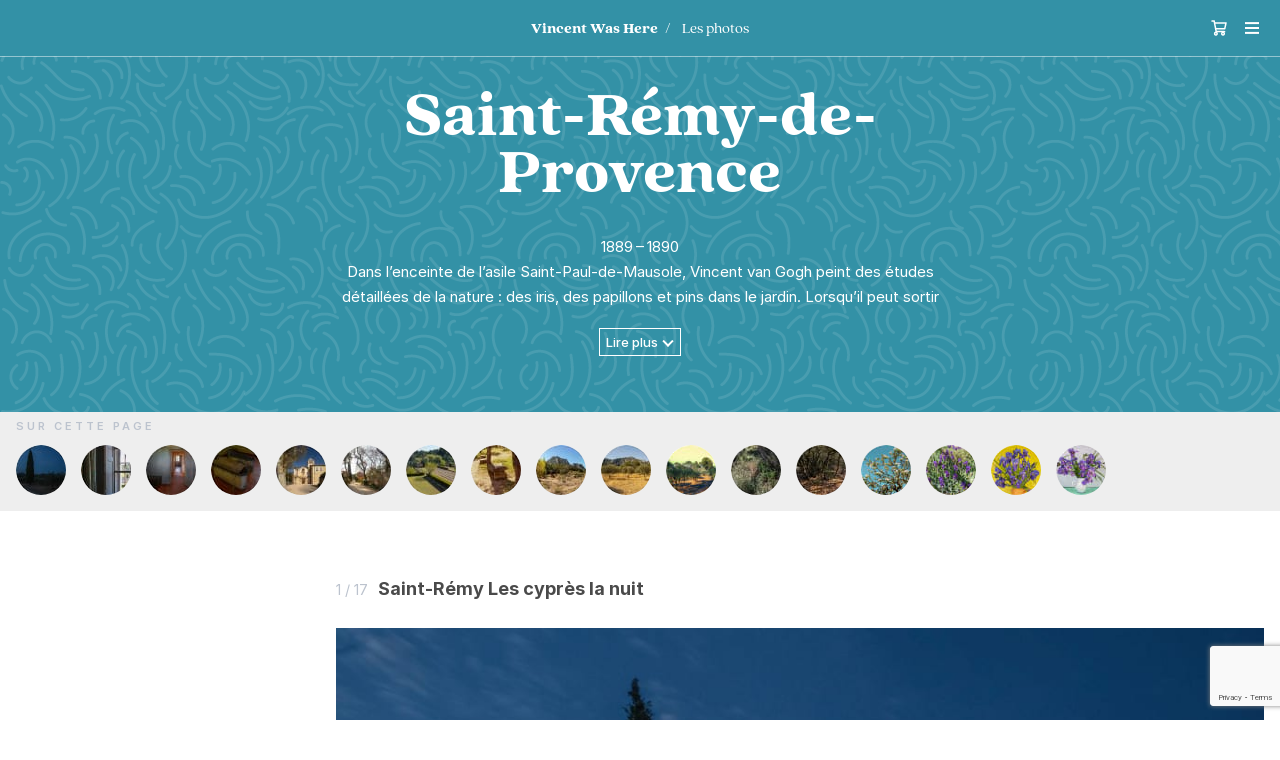

--- FILE ---
content_type: text/html; charset=UTF-8
request_url: https://www.vincentwashere.com/fr/photos/saint-remy
body_size: 9399
content:
<!doctype html>
<html class="no-js" lang="">
    <head>
        <meta charset="utf-8">
        <meta http-equiv="X-UA-Compatible" content="IE=edge,chrome=1">
        <meta name="viewport" content="width=device-width, initial-scale=1">
        <script src="/js/lazysizes.min.js" async=""></script>
        <link rel="apple-touch-icon" href="apple-touch-icon.png">
        
        <link rel="stylesheet" type="text/css" href="//rsms.me/inter/inter.css">
        <link rel="stylesheet" type="text/css" href="/css/vincent-main.css">
        <link rel="stylesheet" type="text/css" href="/css/swiper.min.css">
        
        <link rel="apple-touch-icon" sizes="180x180" href="/apple-touch-icon.png">
        <link rel="icon" type="image/png" sizes="32x32" href="/favicon-32x32.png">
        <link rel="icon" type="image/png" sizes="16x16" href="/favicon-16x16.png">
        <link rel="manifest" href="/site.webmanifest">
        <link rel="mask-icon" href="/safari-pinned-tab.svg" color="#5bbad5">
        <meta name="msapplication-TileColor" content="#2b5797">
        <meta name="theme-color" content="#ffffff">
        

        
        <!--[if lt IE 9]>
            <script src="https://cdnjs.cloudflare.com/ajax/libs/html5shiv/3.7.3/html5shiv.min.js"></script>
            <script>window.html5 || document.write('<script src="js/vendor/html5shiv.js"><\/script>')</script>
        <![endif]-->
        <link rel="home" href="https://www.vincentwashere.com/fr/">
<link rel="canonical" href="https://www.vincentwashere.com/fr/photos/saint-remy">
<meta property="og:url" content="https://www.vincentwashere.com/fr/photos/saint-remy"><meta name="twitter:url" content="https://www.vincentwashere.com/fr/photos/saint-remy"><meta property="og:locale" content="fr-BE">
<title>Saint-Rémy-de-Provence | Vincent was here</title>
    <meta name="description" content="1889-1890 Dans l’enceinte de l’asile Saint-Paul-de-Mausole, Vincent van Gogh peint des études détaillées de la nature : des iris, des papillons et pins dans le jardin. Lorsqu’il peut sortir de l’asile, il représente des paysages avec des cyprès et des oliveraies. Sa fameuse Nuit étoilée s’inspire de la vue de sa chambre, qu’il combine avec sa fantaisie et ses émotions. Lorsqu’il apprend que Théo a eu un fils, il peint pour lui Amandier en fleurs, un motif inspiré du sakura (cerisier) japonais, symbole du printemps. Malgré quelques récidives de troubles psychiques, il est déclaré guéri et peut quitter l’établissement. Après concertation avec Théo, il s’installe dans un village près de Paris, où il peut vivre et travailler sous la garde du docteur Gachet. Extrait du livre Vincent was here">
    <meta property="og:title" content="Saint-Rémy-de-Provence">
    <meta property="og:description" content="1889-1890 Dans l’enceinte de l’asile Saint-Paul-de-Mausole, Vincent van Gogh peint des études détaillées de la nature : des iris, des papillons et pins dans le jardin. Lorsqu’il peut sortir de l’asile, il représente des paysages avec des cyprès et des oliveraies. Sa fameuse Nuit étoilée s’inspire de la vue de sa chambre, qu’il combine avec sa fantaisie et ses émotions. Lorsqu’il apprend que Théo a eu un fils, il peint pour lui Amandier en fleurs, un motif inspiré du sakura (cerisier) japonais, symbole du printemps. Malgré quelques récidives de troubles psychiques, il est déclaré guéri et peut quitter l’établissement. Après concertation avec Théo, il s’installe dans un village près de Paris, où il peut vivre et travailler sous la garde du docteur Gachet. Extrait du livre Vincent was here">
    <meta name="twitter:title" content="Saint-Rémy-de-Provence">
    <meta name="twitter:description" content="1889-1890 Dans l’enceinte de l’asile Saint-Paul-de-Mausole, Vincent van Gogh peint des études détaillées de la nature : des iris, des papillons et pins dans le jardin. Lorsqu’il peut sortir de l’asile, il représente des paysages avec des cyprès et des oliveraies. Sa fameuse Nuit étoilée s’inspire de la vue de sa chambre, qu’il combine avec sa fantaisie et ses émotions. Lorsqu’il apprend que Théo a eu un fils, il peint pour lui Amandier en fleurs, un motif inspiré du sakura (cerisier) japonais, symbole du printemps. Malgré quelques récidives de troubles psychiques, il est déclaré guéri et peut quitter l’établissement. Après concertation avec Théo, il s’installe dans un village près de Paris, où il peut vivre et travailler sous la garde du docteur Gachet. Extrait du livre Vincent was here">
    
    <link rel="alternate" href="https://www.vincentwashere.com/nl/fotos/saint-remy" hreflang="nl-be">
    <link rel="alternate" href="https://www.vincentwashere.com/fr/photos/saint-remy" hreflang="fr-be">
    <link rel="alternate" href="https://www.vincentwashere.com/en/photographs/saint-remy" hreflang="en-gb">
        <style>  
  footer {
    margin-top: 0;
  }
  #sticky-wrapper {
    margin-bottom: 50px;
  }
  
</style></head>
    <body id="body" class="page-blue">
      
      <div class="navbarcontainer">



<header class="navbar">
<section class="navbar-section">
</section>
<section class="navbar-center">
  <ul class="breadcrumb">
    <li class="breadcrumb-item">
      <a href="https://www.vincentwashere.com/fr/" class="text-light text-bold">Vincent<span class="hide-sm"> Was Here</span></a>
    </li>
        <li class="breadcrumb-item">
      <a href="https://www.vincentwashere.com/fr/photos" class="text-light">Les photos</a>
    </li>
  </ul>
</section>
<section class="navbar-section">
  <a href="https://www.vincentwashere.com/fr/shop/cart" class="btn btn-link text-light" style="padding-top: 0.4rem;"><img src="/images/cart.svg" height="16" width="16" alt="Cart" /></a>
  <a href="#openmenu" class="btn btn-link text-light mr-3 menutogglebutton"><i class="icon icon-menu"></i></a>
</section>
</header>



      </div>
        <div id="content">
<div class="pageheader text-light" style="margin-bottom: 0;">
  <div class="container grid-sm">
    <div class="columns">
      <div class="column col-12 text-center">
		      
		
		            <h1>Saint-Rémy-de-Provence</h1>
        
        <div class="text-center longintro">
		      <p><span class="numbers">1889</span> – <span class="numbers">1890</span><br>Dans l’enceinte de l’asile Saint-Paul-de-Mausole, Vincent van Gogh peint des études détaillées de la nature : des iris, des papillons et pins dans le jardin. Lorsqu’il peut sortir de l’asile, il représente des paysages avec des cyprès et des oliveraies. Sa fameuse <em>Nuit étoilée</em> s’inspire de la vue de sa chambre, qu’il combine avec sa fantaisie et ses émotions. Lorsqu’il apprend que Théo a&nbsp;eu un fils, il peint pour lui <em>Amandier en fleurs</em>, un motif inspiré du sakura (cerisier) japonais, symbole du printemps. Malgré quelques récidives de troubles psychiques, il est déclaré guéri et peut quitter l’établissement. Après concertation avec Théo, il s’installe dans un village près de Paris, où il peut vivre et travailler sous la garde du docteur Gachet.<br><a href="https://www.vincentwashere.com/fr/shop" target="_blank" rel="noreferrer noopener"></a><em><a href="https://www.vincentwashere.com/fr/shop" target="_blank" rel="noreferrer noopener">Extrait du livre Vincent was&nbsp;here</a></em></p>
		                <p class="text-sm">Ron Dirven</p>
		              </div>
              </div>
    </div>
  </div>
</div>




<div class="stickygallery pb-4">
  <div class="gallerytitle px-4">
    <p class="mb-2 text-gray text-sc">Sur cette page</p>
  </div>
  
  <div class="swiper-container px-4">
      <!-- Additional required wrapper -->
      <div class="swiper-wrapper">
          <!-- Slides -->
                      <div class="swiper-slide" style="width: 50px;">
            <a href="javascript:gotohash('873')">
                          
                            <img class="img-responsive lazyload s-circle"
                  src="data:image/svg+xml;charset=utf-8,%3Csvg xmlns%3D'http%3A%2F%2Fwww.w3.org%2F2000%2Fsvg' viewBox%3D'0 0 1280 1129'%2F%3E" width="1280" height="1129"  
                  data-sizes="auto" 
                  data-srcset="https://res.cloudinary.com/borghouts2/image/fetch/c_fill,g_auto,h_50,q_auto:good,r_30,w_50/https://dym4w1x0my2lx.cloudfront.net/vincentpics/Vincentwashere_CypresNight.jpg 50w, 
      https://res.cloudinary.com/borghouts2/image/fetch/c_fill,g_auto,h_100,q_auto:good,r_30,w_100/https://dym4w1x0my2lx.cloudfront.net/vincentpics/Vincentwashere_CypresNight.jpg 100w, 
      https://res.cloudinary.com/borghouts2/image/fetch/c_fill,g_auto,h_200,q_auto:good,r_30,w_200/https://dym4w1x0my2lx.cloudfront.net/vincentpics/Vincentwashere_CypresNight.jpg 200w" 
                  alt="Les cyprès près de Saint-Paul-de-Mausole">
            
            </a>
            </div>
                      <div class="swiper-slide" style="width: 50px;">
            <a href="javascript:gotohash('1166')">
                          
                            <img class="img-responsive lazyload s-circle"
                  src="data:image/svg+xml;charset=utf-8,%3Csvg xmlns%3D'http%3A%2F%2Fwww.w3.org%2F2000%2Fsvg' viewBox%3D'0 0 1280 1536'%2F%3E" width="1280" height="1536"  
                  data-sizes="auto" 
                  data-srcset="https://res.cloudinary.com/borghouts2/image/fetch/c_fill,g_auto,h_50,q_auto:good,r_30,w_50/https://dym4w1x0my2lx.cloudfront.net/vincentpics/Vincentwashere_SaintPauldeMausoleWindow.jpg 50w, 
      https://res.cloudinary.com/borghouts2/image/fetch/c_fill,g_auto,h_100,q_auto:good,r_30,w_100/https://dym4w1x0my2lx.cloudfront.net/vincentpics/Vincentwashere_SaintPauldeMausoleWindow.jpg 100w, 
      https://res.cloudinary.com/borghouts2/image/fetch/c_fill,g_auto,h_200,q_auto:good,r_30,w_200/https://dym4w1x0my2lx.cloudfront.net/vincentpics/Vincentwashere_SaintPauldeMausoleWindow.jpg 200w" 
                  alt="Fenêtre dans la chambre de Vincent - Reconstruction à Saint-Paul-de-Mausole">
            
            </a>
            </div>
                      <div class="swiper-slide" style="width: 50px;">
            <a href="javascript:gotohash('1184')">
                          
                            <img class="img-responsive lazyload s-circle"
                  src="data:image/svg+xml;charset=utf-8,%3Csvg xmlns%3D'http%3A%2F%2Fwww.w3.org%2F2000%2Fsvg' viewBox%3D'0 0 1280 1067'%2F%3E" width="1280" height="1067"  
                  data-sizes="auto" 
                  data-srcset="https://res.cloudinary.com/borghouts2/image/fetch/c_fill,g_auto,h_50,q_auto:good,r_30,w_50/https://dym4w1x0my2lx.cloudfront.net/vincentpics/Vincentwashere_SaintPaulVincentsRoom.jpg 50w, 
      https://res.cloudinary.com/borghouts2/image/fetch/c_fill,g_auto,h_100,q_auto:good,r_30,w_100/https://dym4w1x0my2lx.cloudfront.net/vincentpics/Vincentwashere_SaintPaulVincentsRoom.jpg 100w, 
      https://res.cloudinary.com/borghouts2/image/fetch/c_fill,g_auto,h_200,q_auto:good,r_30,w_200/https://dym4w1x0my2lx.cloudfront.net/vincentpics/Vincentwashere_SaintPaulVincentsRoom.jpg 200w" 
                  alt="La chambre de Vincent - Reconstruction à Saint-Paul-de-Mausole">
            
            </a>
            </div>
                      <div class="swiper-slide" style="width: 50px;">
            <a href="javascript:gotohash('1154')">
                          
                            <img class="img-responsive lazyload s-circle"
                  src="data:image/svg+xml;charset=utf-8,%3Csvg xmlns%3D'http%3A%2F%2Fwww.w3.org%2F2000%2Fsvg' viewBox%3D'0 0 1280 853'%2F%3E" width="1280" height="853"  
                  data-sizes="auto" 
                  data-srcset="https://res.cloudinary.com/borghouts2/image/fetch/c_fill,g_auto,h_50,q_auto:good,r_30,w_50/https://dym4w1x0my2lx.cloudfront.net/vincentpics/Vincentwashere_SaintPauldeMausoleBaths.jpg 50w, 
      https://res.cloudinary.com/borghouts2/image/fetch/c_fill,g_auto,h_100,q_auto:good,r_30,w_100/https://dym4w1x0my2lx.cloudfront.net/vincentpics/Vincentwashere_SaintPauldeMausoleBaths.jpg 100w, 
      https://res.cloudinary.com/borghouts2/image/fetch/c_fill,g_auto,h_200,q_auto:good,r_30,w_200/https://dym4w1x0my2lx.cloudfront.net/vincentpics/Vincentwashere_SaintPauldeMausoleBaths.jpg 200w" 
                  alt="Les bains thérapeutiques - Saint-Paul-de-Mausole">
            
            </a>
            </div>
                      <div class="swiper-slide" style="width: 50px;">
            <a href="javascript:gotohash('1123')">
                          
                            <img class="img-responsive lazyload s-circle"
                  src="data:image/svg+xml;charset=utf-8,%3Csvg xmlns%3D'http%3A%2F%2Fwww.w3.org%2F2000%2Fsvg' viewBox%3D'0 0 1280 1067'%2F%3E" width="1280" height="1067"  
                  data-sizes="auto" 
                  data-srcset="https://res.cloudinary.com/borghouts2/image/fetch/c_fill,g_auto,h_50,q_auto:good,r_30,w_50/https://dym4w1x0my2lx.cloudfront.net/vincentpics/Vincentwashere_SaintPauldeMausole.jpg 50w, 
      https://res.cloudinary.com/borghouts2/image/fetch/c_fill,g_auto,h_100,q_auto:good,r_30,w_100/https://dym4w1x0my2lx.cloudfront.net/vincentpics/Vincentwashere_SaintPauldeMausole.jpg 100w, 
      https://res.cloudinary.com/borghouts2/image/fetch/c_fill,g_auto,h_200,q_auto:good,r_30,w_200/https://dym4w1x0my2lx.cloudfront.net/vincentpics/Vincentwashere_SaintPauldeMausole.jpg 200w" 
                  alt="Saint-Paul-de-Mausole">
            
            </a>
            </div>
                      <div class="swiper-slide" style="width: 50px;">
            <a href="javascript:gotohash('1173')">
                          
                            <img class="img-responsive lazyload s-circle"
                  src="data:image/svg+xml;charset=utf-8,%3Csvg xmlns%3D'http%3A%2F%2Fwww.w3.org%2F2000%2Fsvg' viewBox%3D'0 0 1280 1067'%2F%3E" width="1280" height="1067"  
                  data-sizes="auto" 
                  data-srcset="https://res.cloudinary.com/borghouts2/image/fetch/c_fill,g_auto,h_50,q_auto:good,r_30,w_50/https://dym4w1x0my2lx.cloudfront.net/vincentpics/Vincentwashere_SaintPaulEntrance.jpg 50w, 
      https://res.cloudinary.com/borghouts2/image/fetch/c_fill,g_auto,h_100,q_auto:good,r_30,w_100/https://dym4w1x0my2lx.cloudfront.net/vincentpics/Vincentwashere_SaintPaulEntrance.jpg 100w, 
      https://res.cloudinary.com/borghouts2/image/fetch/c_fill,g_auto,h_200,q_auto:good,r_30,w_200/https://dym4w1x0my2lx.cloudfront.net/vincentpics/Vincentwashere_SaintPaulEntrance.jpg 200w" 
                  alt="Entrée de l&#039;hôpital Saint-Paul-de-Mausole">
            
            </a>
            </div>
                      <div class="swiper-slide" style="width: 50px;">
            <a href="javascript:gotohash('1178')">
                          
                            <img class="img-responsive lazyload s-circle"
                  src="data:image/svg+xml;charset=utf-8,%3Csvg xmlns%3D'http%3A%2F%2Fwww.w3.org%2F2000%2Fsvg' viewBox%3D'0 0 1280 853'%2F%3E" width="1280" height="853"  
                  data-sizes="auto" 
                  data-srcset="https://res.cloudinary.com/borghouts2/image/fetch/c_fill,g_auto,h_50,q_auto:good,r_30,w_50/https://dym4w1x0my2lx.cloudfront.net/vincentpics/Vincentwashere_SaintPaulGarden.jpg 50w, 
      https://res.cloudinary.com/borghouts2/image/fetch/c_fill,g_auto,h_100,q_auto:good,r_30,w_100/https://dym4w1x0my2lx.cloudfront.net/vincentpics/Vincentwashere_SaintPaulGarden.jpg 100w, 
      https://res.cloudinary.com/borghouts2/image/fetch/c_fill,g_auto,h_200,q_auto:good,r_30,w_200/https://dym4w1x0my2lx.cloudfront.net/vincentpics/Vincentwashere_SaintPaulGarden.jpg 200w" 
                  alt="Jardin de l&#039;hôpital Saint-Paul - Vue de la chambre">
            
            </a>
            </div>
                      <div class="swiper-slide" style="width: 50px;">
            <a href="javascript:gotohash('1159')">
                          
                            <img class="img-responsive lazyload s-circle"
                  src="data:image/svg+xml;charset=utf-8,%3Csvg xmlns%3D'http%3A%2F%2Fwww.w3.org%2F2000%2Fsvg' viewBox%3D'0 0 1280 1067'%2F%3E" width="1280" height="1067"  
                  data-sizes="auto" 
                  data-srcset="https://res.cloudinary.com/borghouts2/image/fetch/c_fill,g_auto,h_50,q_auto:good,r_30,w_50/https://dym4w1x0my2lx.cloudfront.net/vincentpics/Vincentwashere_SaintPauldeMausoleBench.jpg 50w, 
      https://res.cloudinary.com/borghouts2/image/fetch/c_fill,g_auto,h_100,q_auto:good,r_30,w_100/https://dym4w1x0my2lx.cloudfront.net/vincentpics/Vincentwashere_SaintPauldeMausoleBench.jpg 100w, 
      https://res.cloudinary.com/borghouts2/image/fetch/c_fill,g_auto,h_200,q_auto:good,r_30,w_200/https://dym4w1x0my2lx.cloudfront.net/vincentpics/Vincentwashere_SaintPauldeMausoleBench.jpg 200w" 
                  alt="Bancs de pierre dans le jardin - Saint-Paul-de-Mausole">
            
            </a>
            </div>
                      <div class="swiper-slide" style="width: 50px;">
            <a href="javascript:gotohash('1195')">
                          
                            <img class="img-responsive lazyload s-circle"
                  src="data:image/svg+xml;charset=utf-8,%3Csvg xmlns%3D'http%3A%2F%2Fwww.w3.org%2F2000%2Fsvg' viewBox%3D'0 0 1280 853'%2F%3E" width="1280" height="853"  
                  data-sizes="auto" 
                  data-srcset="https://res.cloudinary.com/borghouts2/image/fetch/c_fill,g_auto,h_50,q_auto:good,r_30,w_50/https://dym4w1x0my2lx.cloudfront.net/vincentpics/Vincentwashere_SaintRemy_LesAlpilles.jpg 50w, 
      https://res.cloudinary.com/borghouts2/image/fetch/c_fill,g_auto,h_100,q_auto:good,r_30,w_100/https://dym4w1x0my2lx.cloudfront.net/vincentpics/Vincentwashere_SaintRemy_LesAlpilles.jpg 100w, 
      https://res.cloudinary.com/borghouts2/image/fetch/c_fill,g_auto,h_200,q_auto:good,r_30,w_200/https://dym4w1x0my2lx.cloudfront.net/vincentpics/Vincentwashere_SaintRemy_LesAlpilles.jpg 200w" 
                  alt="Paysage Les Alpilles">
            
            </a>
            </div>
                      <div class="swiper-slide" style="width: 50px;">
            <a href="javascript:gotohash('1210')">
                          
                            <img class="img-responsive lazyload s-circle"
                  src="data:image/svg+xml;charset=utf-8,%3Csvg xmlns%3D'http%3A%2F%2Fwww.w3.org%2F2000%2Fsvg' viewBox%3D'0 0 1280 1067'%2F%3E" width="1280" height="1067"  
                  data-sizes="auto" 
                  data-srcset="https://res.cloudinary.com/borghouts2/image/fetch/c_fill,g_auto,h_50,q_auto:good,r_30,w_50/https://dym4w1x0my2lx.cloudfront.net/vincentpics/Vincentwashere_SaintRemyOliviers_200405_105604.jpg 50w, 
      https://res.cloudinary.com/borghouts2/image/fetch/c_fill,g_auto,h_100,q_auto:good,r_30,w_100/https://dym4w1x0my2lx.cloudfront.net/vincentpics/Vincentwashere_SaintRemyOliviers_200405_105604.jpg 100w, 
      https://res.cloudinary.com/borghouts2/image/fetch/c_fill,g_auto,h_200,q_auto:good,r_30,w_200/https://dym4w1x0my2lx.cloudfront.net/vincentpics/Vincentwashere_SaintRemyOliviers_200405_105604.jpg 200w" 
                  alt="Les oliviers - Les Alpilles">
            
            </a>
            </div>
                      <div class="swiper-slide" style="width: 50px;">
            <a href="javascript:gotohash('1558')">
                          
                            <img class="img-responsive lazyload s-circle"
                  src="data:image/svg+xml;charset=utf-8,%3Csvg xmlns%3D'http%3A%2F%2Fwww.w3.org%2F2000%2Fsvg' viewBox%3D'0 0 1280 1022'%2F%3E" width="1280" height="1022"  
                  data-sizes="auto" 
                  data-srcset="https://res.cloudinary.com/borghouts2/image/fetch/c_fill,g_auto,h_50,q_auto:good,r_30,w_50/https://dym4w1x0my2lx.cloudfront.net/vincentpics/Vincentwashere_Saint-Remy_Oliviers.jpg 50w, 
      https://res.cloudinary.com/borghouts2/image/fetch/c_fill,g_auto,h_100,q_auto:good,r_30,w_100/https://dym4w1x0my2lx.cloudfront.net/vincentpics/Vincentwashere_Saint-Remy_Oliviers.jpg 100w, 
      https://res.cloudinary.com/borghouts2/image/fetch/c_fill,g_auto,h_200,q_auto:good,r_30,w_200/https://dym4w1x0my2lx.cloudfront.net/vincentpics/Vincentwashere_Saint-Remy_Oliviers.jpg 200w" 
                  alt="Oliviers avec ciel jaune">
            
            </a>
            </div>
                      <div class="swiper-slide" style="width: 50px;">
            <a href="javascript:gotohash('1204')">
                          
                            <img class="img-responsive lazyload s-circle"
                  src="data:image/svg+xml;charset=utf-8,%3Csvg xmlns%3D'http%3A%2F%2Fwww.w3.org%2F2000%2Fsvg' viewBox%3D'0 0 1280 853'%2F%3E" width="1280" height="853"  
                  data-sizes="auto" 
                  data-srcset="https://res.cloudinary.com/borghouts2/image/fetch/c_fill,g_auto,h_50,q_auto:good,r_30,w_50/https://dym4w1x0my2lx.cloudfront.net/vincentpics/Vincentwashere_Saintremy_Undergrowth.jpg 50w, 
      https://res.cloudinary.com/borghouts2/image/fetch/c_fill,g_auto,h_100,q_auto:good,r_30,w_100/https://dym4w1x0my2lx.cloudfront.net/vincentpics/Vincentwashere_Saintremy_Undergrowth.jpg 100w, 
      https://res.cloudinary.com/borghouts2/image/fetch/c_fill,g_auto,h_200,q_auto:good,r_30,w_200/https://dym4w1x0my2lx.cloudfront.net/vincentpics/Vincentwashere_Saintremy_Undergrowth.jpg 200w" 
                  alt="Sous-bois">
            
            </a>
            </div>
                      <div class="swiper-slide" style="width: 50px;">
            <a href="javascript:gotohash('1216')">
                          
                            <img class="img-responsive lazyload s-circle"
                  src="data:image/svg+xml;charset=utf-8,%3Csvg xmlns%3D'http%3A%2F%2Fwww.w3.org%2F2000%2Fsvg' viewBox%3D'0 0 1280 1067'%2F%3E" width="1280" height="1067"  
                  data-sizes="auto" 
                  data-srcset="https://res.cloudinary.com/borghouts2/image/fetch/c_fill,g_auto,h_50,q_auto:good,r_30,w_50/https://dym4w1x0my2lx.cloudfront.net/vincentpics/Vincentwashere_SaintRemyWood.jpg 50w, 
      https://res.cloudinary.com/borghouts2/image/fetch/c_fill,g_auto,h_100,q_auto:good,r_30,w_100/https://dym4w1x0my2lx.cloudfront.net/vincentpics/Vincentwashere_SaintRemyWood.jpg 100w, 
      https://res.cloudinary.com/borghouts2/image/fetch/c_fill,g_auto,h_200,q_auto:good,r_30,w_200/https://dym4w1x0my2lx.cloudfront.net/vincentpics/Vincentwashere_SaintRemyWood.jpg 200w" 
                  alt="Des arbres">
            
            </a>
            </div>
                      <div class="swiper-slide" style="width: 50px;">
            <a href="javascript:gotohash('787')">
                          
                            <img class="img-responsive lazyload s-circle"
                  src="data:image/svg+xml;charset=utf-8,%3Csvg xmlns%3D'http%3A%2F%2Fwww.w3.org%2F2000%2Fsvg' viewBox%3D'0 0 1280 975'%2F%3E" width="1280" height="975"  
                  data-sizes="auto" 
                  data-srcset="https://res.cloudinary.com/borghouts2/image/fetch/c_fill,g_auto,h_50,q_auto:good,r_30,w_50/https://dym4w1x0my2lx.cloudfront.net/vincentpics/Vincentwashere_Blossom.jpg 50w, 
      https://res.cloudinary.com/borghouts2/image/fetch/c_fill,g_auto,h_100,q_auto:good,r_30,w_100/https://dym4w1x0my2lx.cloudfront.net/vincentpics/Vincentwashere_Blossom.jpg 100w, 
      https://res.cloudinary.com/borghouts2/image/fetch/c_fill,g_auto,h_200,q_auto:good,r_30,w_200/https://dym4w1x0my2lx.cloudfront.net/vincentpics/Vincentwashere_Blossom.jpg 200w" 
                  alt="Arbre en fleurs">
            
            </a>
            </div>
                      <div class="swiper-slide" style="width: 50px;">
            <a href="javascript:gotohash('1189')">
                          
                            <img class="img-responsive lazyload s-circle"
                  src="data:image/svg+xml;charset=utf-8,%3Csvg xmlns%3D'http%3A%2F%2Fwww.w3.org%2F2000%2Fsvg' viewBox%3D'0 0 1280 1067'%2F%3E" width="1280" height="1067"  
                  data-sizes="auto" 
                  data-srcset="https://res.cloudinary.com/borghouts2/image/fetch/c_fill,g_auto,h_50,q_auto:good,r_30,w_50/https://dym4w1x0my2lx.cloudfront.net/vincentpics/Vincentwashere_SaintRemy_Irises.jpg 50w, 
      https://res.cloudinary.com/borghouts2/image/fetch/c_fill,g_auto,h_100,q_auto:good,r_30,w_100/https://dym4w1x0my2lx.cloudfront.net/vincentpics/Vincentwashere_SaintRemy_Irises.jpg 100w, 
      https://res.cloudinary.com/borghouts2/image/fetch/c_fill,g_auto,h_200,q_auto:good,r_30,w_200/https://dym4w1x0my2lx.cloudfront.net/vincentpics/Vincentwashere_SaintRemy_Irises.jpg 200w" 
                  alt="Iris">
            
            </a>
            </div>
                      <div class="swiper-slide" style="width: 50px;">
            <a href="javascript:gotohash('1348')">
                          
                            <img class="img-responsive lazyload s-circle"
                  src="data:image/svg+xml;charset=utf-8,%3Csvg xmlns%3D'http%3A%2F%2Fwww.w3.org%2F2000%2Fsvg' viewBox%3D'0 0 1280 1611'%2F%3E" width="1280" height="1611"  
                  data-sizes="auto" 
                  data-srcset="https://res.cloudinary.com/borghouts2/image/fetch/c_fill,g_auto,h_50,q_auto:good,r_30,w_50/https://dym4w1x0my2lx.cloudfront.net/vincentpics/Vincentwashere_VaseIrisesYellow.jpg 50w, 
      https://res.cloudinary.com/borghouts2/image/fetch/c_fill,g_auto,h_100,q_auto:good,r_30,w_100/https://dym4w1x0my2lx.cloudfront.net/vincentpics/Vincentwashere_VaseIrisesYellow.jpg 100w, 
      https://res.cloudinary.com/borghouts2/image/fetch/c_fill,g_auto,h_200,q_auto:good,r_30,w_200/https://dym4w1x0my2lx.cloudfront.net/vincentpics/Vincentwashere_VaseIrisesYellow.jpg 200w" 
                  alt="Vase avec iris au fond jaune">
            
            </a>
            </div>
                      <div class="swiper-slide" style="width: 50px;">
            <a href="javascript:gotohash('1342')">
                          
                            <img class="img-responsive lazyload s-circle"
                  src="data:image/svg+xml;charset=utf-8,%3Csvg xmlns%3D'http%3A%2F%2Fwww.w3.org%2F2000%2Fsvg' viewBox%3D'0 0 1280 1015'%2F%3E" width="1280" height="1015"  
                  data-sizes="auto" 
                  data-srcset="https://res.cloudinary.com/borghouts2/image/fetch/c_fill,g_auto,h_50,q_auto:good,r_30,w_50/https://dym4w1x0my2lx.cloudfront.net/vincentpics/Vincentwashere_Vase_Irises.jpg 50w, 
      https://res.cloudinary.com/borghouts2/image/fetch/c_fill,g_auto,h_100,q_auto:good,r_30,w_100/https://dym4w1x0my2lx.cloudfront.net/vincentpics/Vincentwashere_Vase_Irises.jpg 100w, 
      https://res.cloudinary.com/borghouts2/image/fetch/c_fill,g_auto,h_200,q_auto:good,r_30,w_200/https://dym4w1x0my2lx.cloudfront.net/vincentpics/Vincentwashere_Vase_Irises.jpg 200w" 
                  alt="Vase avec iris">
            
            </a>
            </div>
                    
            
          

      </div>
  </div>
</div>


<div class="container grid-xl">
  <div class="columns">

        
                                  <div class="column col-12" id="img873">
      <div class="columns">
        
        <div class="column col-9 col-md-12 col-ml-auto"><p class="text-large"><small class="text-gray">1 / 17</small> &nbsp;<strong>Saint-Rémy Les cyprès la nuit</strong></p></div>
        
        
			          <div class="column col-9 col-md-12 col-ml-auto">
            
    <img class="img-responsive lazyload"
      src="data:image/svg+xml;charset=utf-8,%3Csvg xmlns%3D'http%3A%2F%2Fwww.w3.org%2F2000%2Fsvg' viewBox%3D'0 0 1280 1129'%2F%3E" width="1280" height="1129"  
      data-expand="10"
      data-sizes="auto" 
      data-srcset="https://res.cloudinary.com/borghouts2/image/fetch/c_scale,q_auto:good,w_450/https://dym4w1x0my2lx.cloudfront.net/vincentpics/Vincentwashere_CypresNight.jpg 450w, 
      https://res.cloudinary.com/borghouts2/image/fetch/c_scale,q_auto:good,w_750/https://dym4w1x0my2lx.cloudfront.net/vincentpics/Vincentwashere_CypresNight.jpg 750w, 
      https://res.cloudinary.com/borghouts2/image/fetch/c_scale,q_auto:good,w_1000/https://dym4w1x0my2lx.cloudfront.net/vincentpics/Vincentwashere_CypresNight.jpg 1000w" 
      alt="Les cyprès près de Saint-Paul-de-Mausole">
          
                          <p class="mt-4 text-sm text-gray-dark">Les cyprès près de Saint-Paul-de-Mausole
            <br />            <span class=" text-gray">© Karin Borghouts 7/2019</span>
            
            <br />            <span class=" text-gray">Saint-Rémy-de-Provence</span>
            
            <br />                      </p>
                        
        </div>
				        
                <div class="column col-9 col-md-12 col-ml-auto">  
    <img class="img-responsive lazyload"
      src="data:image/svg+xml;charset=utf-8,%3Csvg xmlns%3D'http%3A%2F%2Fwww.w3.org%2F2000%2Fsvg' viewBox%3D'0 0 1600 1267'%2F%3E" width="1600" height="1267"  
      data-expand="10"
      data-sizes="auto" 
      data-srcset="https://res.cloudinary.com/borghouts2/image/fetch/c_scale,q_auto:good,w_450/https://dym4w1x0my2lx.cloudfront.net/vincentorg/Saint-Remy-Starry_Night-1889-Moma.jpg 450w, 
      https://res.cloudinary.com/borghouts2/image/fetch/c_scale,q_auto:good,w_750/https://dym4w1x0my2lx.cloudfront.net/vincentorg/Saint-Remy-Starry_Night-1889-Moma.jpg 750w, 
      https://res.cloudinary.com/borghouts2/image/fetch/c_scale,q_auto:good,w_1000/https://dym4w1x0my2lx.cloudfront.net/vincentorg/Saint-Remy-Starry_Night-1889-Moma.jpg 1000w" 
      alt="La nuit étoilée">
  
                          <p class="mt-4 mb-2 text-sm text-gray-dark">La nuit étoilée
            <br />            <span class=" text-gray">Vincent van Gogh 1889</span>
            
            <br />            <span class=" text-gray">Saint-Rémy-de-Provence</span>
            
            <br />            <span class=" text-gray">MOMA, New York</span>          </p>
                        
        </div>
                
        
        
        <div class="column col-9 col-md-12 col-ml-auto"><p  class="text-sm text-gray">            <a href="https://www.vincentwashere.com/fr/photos/tags/vue-de-nuit-bleu-vincent-van-gogh" class="chip text-gray">Vue de nuit</a>
                    <a href="https://www.vincentwashere.com/fr/photos/tags/france-vincent-van-gogh-" class="chip text-gray">France</a>
                    <a href="https://www.vincentwashere.com/fr/photos/tags/provence-france-vincent-van-gogh" class="chip text-gray">Provence</a>
                    <a href="https://www.vincentwashere.com/fr/photos/tags/paysage-midi-france-vincent-van-gogh" class="chip text-gray">Paysage du midi</a>
                    <a href="https://www.vincentwashere.com/fr/photos/tags/paysage-vincent-van-gogh" class="chip text-gray">Paysage</a>
                    <a href="https://www.vincentwashere.com/fr/photos/tags/bleu-vincent-van-gogh-couleur" class="chip text-gray">Bleu</a>
        </p></div>
        
        
        
        
        
			
                          
        
        

      </div><!-- columns -->
      
      
    </div><!-- column -->
    
        
                                  <div class="column col-12" id="img1166">
      <div class="columns">
        
        <div class="column col-12 col-mr-auto"><p class="text-large"><small class="text-gray">2 / 17</small> &nbsp;<strong>Saint-Rémy La fenêtre</strong></p></div>
        
        
			          <div class="column col-6 col-sm-12 col-mr-auto">
            
    <img class="img-responsive lazyload"
      src="data:image/svg+xml;charset=utf-8,%3Csvg xmlns%3D'http%3A%2F%2Fwww.w3.org%2F2000%2Fsvg' viewBox%3D'0 0 1280 1536'%2F%3E" width="1280" height="1536"  
      data-expand="10"
      data-sizes="auto" 
      data-srcset="https://res.cloudinary.com/borghouts2/image/fetch/c_scale,q_auto:good,w_450/https://dym4w1x0my2lx.cloudfront.net/vincentpics/Vincentwashere_SaintPauldeMausoleWindow.jpg 450w, 
      https://res.cloudinary.com/borghouts2/image/fetch/c_scale,q_auto:good,w_750/https://dym4w1x0my2lx.cloudfront.net/vincentpics/Vincentwashere_SaintPauldeMausoleWindow.jpg 750w, 
      https://res.cloudinary.com/borghouts2/image/fetch/c_scale,q_auto:good,w_1000/https://dym4w1x0my2lx.cloudfront.net/vincentpics/Vincentwashere_SaintPauldeMausoleWindow.jpg 1000w" 
      alt="Fenêtre dans la chambre de Vincent - Reconstruction à Saint-Paul-de-Mausole">
          
                          <p class="mt-4 text-sm text-gray-dark">Fenêtre dans la chambre de Vincent - Reconstruction à Saint-Paul-de-Mausole
            <br />            <span class=" text-gray">© Karin Borghouts 3/2019</span>
            
            <br />            <span class=" text-gray">Saint-Rémy-de-Provence</span>
            
            <br />                      </p>
                        
        </div>
				        
                
        
        
        <div class="column col-12 col-mr-auto"><p  class="text-sm text-gray">            <a href="https://www.vincentwashere.com/fr/photos/tags/saint-paul-de-mausole-institut-saint-remy-de-provence-hôpital-saint-paul-de-mausole-hospital-asylum-saint-remy-de-provence-vincent-van-gogh" class="chip text-gray">Saint-Paul-de-Mausole</a>
                    <a href="https://www.vincentwashere.com/fr/photos/tags/france-vincent-van-gogh-" class="chip text-gray">France</a>
                    <a href="https://www.vincentwashere.com/fr/photos/tags/provence-france-vincent-van-gogh" class="chip text-gray">Provence</a>
                    <a href="https://www.vincentwashere.com/fr/photos/tags/intérieur-vincent-van-gogh" class="chip text-gray">Intérieur</a>
                    <a href="https://www.vincentwashere.com/fr/photos/tags/maison-vincent-van-gogh" class="chip text-gray">Résidence Van Gogh</a>
        </p></div>
        
        
        
        
        
			
        
        

      </div><!-- columns -->
      
      
    </div><!-- column -->
    
        
                                  <div class="column col-12" id="img1184">
      <div class="columns">
        
        <div class="column col-9 col-md-12 col-mr-auto"><p class="text-large"><small class="text-gray">3 / 17</small> &nbsp;<strong>Saint-Rémy La chambre de Vincent</strong></p></div>
        
        
			          <div class="column col-9 col-md-12 col-mr-auto">
            
    <img class="img-responsive lazyload"
      src="data:image/svg+xml;charset=utf-8,%3Csvg xmlns%3D'http%3A%2F%2Fwww.w3.org%2F2000%2Fsvg' viewBox%3D'0 0 1280 1067'%2F%3E" width="1280" height="1067"  
      data-expand="10"
      data-sizes="auto" 
      data-srcset="https://res.cloudinary.com/borghouts2/image/fetch/c_scale,q_auto:good,w_450/https://dym4w1x0my2lx.cloudfront.net/vincentpics/Vincentwashere_SaintPaulVincentsRoom.jpg 450w, 
      https://res.cloudinary.com/borghouts2/image/fetch/c_scale,q_auto:good,w_750/https://dym4w1x0my2lx.cloudfront.net/vincentpics/Vincentwashere_SaintPaulVincentsRoom.jpg 750w, 
      https://res.cloudinary.com/borghouts2/image/fetch/c_scale,q_auto:good,w_1000/https://dym4w1x0my2lx.cloudfront.net/vincentpics/Vincentwashere_SaintPaulVincentsRoom.jpg 1000w" 
      alt="La chambre de Vincent - Reconstruction à Saint-Paul-de-Mausole">
          
                          <p class="mt-4 text-sm text-gray-dark">La chambre de Vincent - Reconstruction à Saint-Paul-de-Mausole
            <br />            <span class=" text-gray">© Karin Borghouts 3/2019</span>
            
            <br />            <span class=" text-gray">Saint-Rémy-de-Provence</span>
            
            <br />                      </p>
                        
        </div>
				        
                
        
        
        <div class="column col-9 col-md-12 col-mr-auto"><p  class="text-sm text-gray">            <a href="https://www.vincentwashere.com/fr/photos/tags/saint-paul-de-mausole-institut-saint-remy-de-provence-hôpital-saint-paul-de-mausole-hospital-asylum-saint-remy-de-provence-vincent-van-gogh" class="chip text-gray">Saint-Paul-de-Mausole</a>
                    <a href="https://www.vincentwashere.com/fr/photos/tags/france-vincent-van-gogh-" class="chip text-gray">France</a>
                    <a href="https://www.vincentwashere.com/fr/photos/tags/provence-france-vincent-van-gogh" class="chip text-gray">Provence</a>
                    <a href="https://www.vincentwashere.com/fr/photos/tags/intérieur-vincent-van-gogh" class="chip text-gray">Intérieur</a>
                    <a href="https://www.vincentwashere.com/fr/photos/tags/maison-vincent-van-gogh" class="chip text-gray">Résidence Van Gogh</a>
                    <a href="https://www.vincentwashere.com/fr/photos/tags/vert-vincent-van-gogh-couleur" class="chip text-gray">Vert</a>
        </p></div>
        
        
        
        
        
			
                          
        
        

      </div><!-- columns -->
      
      
    </div><!-- column -->
    
        
                                  <div class="column col-12" id="img1154">
      <div class="columns">
        
        <div class="column col-9 col-md-12 col-ml-auto"><p class="text-large"><small class="text-gray">4 / 17</small> &nbsp;<strong>Saint-Rémy Les bains</strong></p></div>
        
        
			          <div class="column col-9 col-md-12 col-ml-auto">
            
    <img class="img-responsive lazyload"
      src="data:image/svg+xml;charset=utf-8,%3Csvg xmlns%3D'http%3A%2F%2Fwww.w3.org%2F2000%2Fsvg' viewBox%3D'0 0 1280 853'%2F%3E" width="1280" height="853"  
      data-expand="10"
      data-sizes="auto" 
      data-srcset="https://res.cloudinary.com/borghouts2/image/fetch/c_scale,q_auto:good,w_450/https://dym4w1x0my2lx.cloudfront.net/vincentpics/Vincentwashere_SaintPauldeMausoleBaths.jpg 450w, 
      https://res.cloudinary.com/borghouts2/image/fetch/c_scale,q_auto:good,w_750/https://dym4w1x0my2lx.cloudfront.net/vincentpics/Vincentwashere_SaintPauldeMausoleBaths.jpg 750w, 
      https://res.cloudinary.com/borghouts2/image/fetch/c_scale,q_auto:good,w_1000/https://dym4w1x0my2lx.cloudfront.net/vincentpics/Vincentwashere_SaintPauldeMausoleBaths.jpg 1000w" 
      alt="Les bains thérapeutiques - Saint-Paul-de-Mausole">
          
                          <p class="mt-4 text-sm text-gray-dark">Les bains thérapeutiques - Saint-Paul-de-Mausole
            <br />            <span class=" text-gray">© Karin Borghouts 3/2019</span>
            
            <br />            <span class=" text-gray">Saint-Rémy-de-Provence</span>
            
            <br />                      </p>
                        
        </div>
				        
                
        
        
        <div class="column col-9 col-md-12 col-ml-auto"><p  class="text-sm text-gray">            <a href="https://www.vincentwashere.com/fr/photos/tags/saint-paul-de-mausole-institut-saint-remy-de-provence-hôpital-saint-paul-de-mausole-hospital-asylum-saint-remy-de-provence-vincent-van-gogh" class="chip text-gray">Saint-Paul-de-Mausole</a>
                    <a href="https://www.vincentwashere.com/fr/photos/tags/provence-france-vincent-van-gogh" class="chip text-gray">Provence</a>
                    <a href="https://www.vincentwashere.com/fr/photos/tags/intérieur-vincent-van-gogh" class="chip text-gray">Intérieur</a>
                    <a href="https://www.vincentwashere.com/fr/photos/tags/maison-vincent-van-gogh" class="chip text-gray">Résidence Van Gogh</a>
        </p></div>
        
        
        
        
        
			
                          
        
        

      </div><!-- columns -->
      
      
    </div><!-- column -->
    
        
                                  <div class="column col-12" id="img1123">
      <div class="columns">
        
        <div class="column col-9 col-md-12 col-mr-auto"><p class="text-large"><small class="text-gray">5 / 17</small> &nbsp;<strong>Saint-Rémy Saint-Paul-de-Mausole</strong></p></div>
        
        
			          <div class="column col-9 col-md-12 col-mr-auto">
            
    <img class="img-responsive lazyload"
      src="data:image/svg+xml;charset=utf-8,%3Csvg xmlns%3D'http%3A%2F%2Fwww.w3.org%2F2000%2Fsvg' viewBox%3D'0 0 1280 1067'%2F%3E" width="1280" height="1067"  
      data-expand="10"
      data-sizes="auto" 
      data-srcset="https://res.cloudinary.com/borghouts2/image/fetch/c_scale,q_auto:good,w_450/https://dym4w1x0my2lx.cloudfront.net/vincentpics/Vincentwashere_SaintPauldeMausole.jpg 450w, 
      https://res.cloudinary.com/borghouts2/image/fetch/c_scale,q_auto:good,w_750/https://dym4w1x0my2lx.cloudfront.net/vincentpics/Vincentwashere_SaintPauldeMausole.jpg 750w, 
      https://res.cloudinary.com/borghouts2/image/fetch/c_scale,q_auto:good,w_1000/https://dym4w1x0my2lx.cloudfront.net/vincentpics/Vincentwashere_SaintPauldeMausole.jpg 1000w" 
      alt="Saint-Paul-de-Mausole">
          
                          <p class="mt-4 text-sm text-gray-dark">Saint-Paul-de-Mausole
            <br />            <span class=" text-gray">© Karin Borghouts 3/2019</span>
            
            <br />            <span class=" text-gray">Saint-Rémy-de-Provence</span>
            
            <br />                      </p>
                        
        </div>
				        
                
        
        
        <div class="column col-9 col-md-12 col-mr-auto"><p  class="text-sm text-gray">            <a href="https://www.vincentwashere.com/fr/photos/tags/saint-paul-de-mausole-institut-saint-remy-de-provence-hôpital-saint-paul-de-mausole-hospital-asylum-saint-remy-de-provence-vincent-van-gogh" class="chip text-gray">Saint-Paul-de-Mausole</a>
                    <a href="https://www.vincentwashere.com/fr/photos/tags/france-vincent-van-gogh-" class="chip text-gray">France</a>
                    <a href="https://www.vincentwashere.com/fr/photos/tags/provence-france-vincent-van-gogh" class="chip text-gray">Provence</a>
        </p></div>
        
        
        
        
        
			
                          
        
        

      </div><!-- columns -->
      
      
    </div><!-- column -->
    
        
                                  <div class="column col-12" id="img1173">
      <div class="columns">
        
        <div class="column col-9 col-md-12 col-ml-auto"><p class="text-large"><small class="text-gray">6 / 17</small> &nbsp;<strong>Saint-Rémy Entrée de l&#039;hôpital</strong></p></div>
        
        
			          <div class="column col-9 col-md-12 col-ml-auto">
            
    <img class="img-responsive lazyload"
      src="data:image/svg+xml;charset=utf-8,%3Csvg xmlns%3D'http%3A%2F%2Fwww.w3.org%2F2000%2Fsvg' viewBox%3D'0 0 1280 1067'%2F%3E" width="1280" height="1067"  
      data-expand="10"
      data-sizes="auto" 
      data-srcset="https://res.cloudinary.com/borghouts2/image/fetch/c_scale,q_auto:good,w_450/https://dym4w1x0my2lx.cloudfront.net/vincentpics/Vincentwashere_SaintPaulEntrance.jpg 450w, 
      https://res.cloudinary.com/borghouts2/image/fetch/c_scale,q_auto:good,w_750/https://dym4w1x0my2lx.cloudfront.net/vincentpics/Vincentwashere_SaintPaulEntrance.jpg 750w, 
      https://res.cloudinary.com/borghouts2/image/fetch/c_scale,q_auto:good,w_1000/https://dym4w1x0my2lx.cloudfront.net/vincentpics/Vincentwashere_SaintPaulEntrance.jpg 1000w" 
      alt="Entrée de l&#039;hôpital Saint-Paul-de-Mausole">
          
                          <p class="mt-4 text-sm text-gray-dark">Entrée de l&#039;hôpital Saint-Paul-de-Mausole
            <br />            <span class=" text-gray">© Karin Borghouts 3/2019</span>
            
            <br />            <span class=" text-gray">Saint-Rémy-de-Provence</span>
            
            <br />                      </p>
                        
        </div>
				        
                
        
        
        <div class="column col-9 col-md-12 col-ml-auto"><p  class="text-sm text-gray">            <a href="https://www.vincentwashere.com/fr/photos/tags/printemps-vincent-van-gogh" class="chip text-gray">Printemps</a>
                    <a href="https://www.vincentwashere.com/fr/photos/tags/saint-paul-de-mausole-institut-saint-remy-de-provence-hôpital-saint-paul-de-mausole-hospital-asylum-saint-remy-de-provence-vincent-van-gogh" class="chip text-gray">Saint-Paul-de-Mausole</a>
                    <a href="https://www.vincentwashere.com/fr/photos/tags/france-vincent-van-gogh-" class="chip text-gray">France</a>
                    <a href="https://www.vincentwashere.com/fr/photos/tags/provence-france-vincent-van-gogh" class="chip text-gray">Provence</a>
                    <a href="https://www.vincentwashere.com/fr/photos/tags/paysage-midi-france-vincent-van-gogh" class="chip text-gray">Paysage du midi</a>
                    <a href="https://www.vincentwashere.com/fr/photos/tags/paysage-vincent-van-gogh" class="chip text-gray">Paysage</a>
        </p></div>
        
        
        
        
        
			
                          
        
        

      </div><!-- columns -->
      
      
    </div><!-- column -->
    
        
                                  <div class="column col-12" id="img1178">
      <div class="columns">
        
        <div class="column col-9 col-md-12 col-mr-auto"><p class="text-large"><small class="text-gray">7 / 17</small> &nbsp;<strong>Saint-Rémy Jardin de l&#039;hôpital</strong></p></div>
        
        
			          <div class="column col-9 col-md-12 col-mr-auto">
            
    <img class="img-responsive lazyload"
      src="data:image/svg+xml;charset=utf-8,%3Csvg xmlns%3D'http%3A%2F%2Fwww.w3.org%2F2000%2Fsvg' viewBox%3D'0 0 1280 853'%2F%3E" width="1280" height="853"  
      data-expand="10"
      data-sizes="auto" 
      data-srcset="https://res.cloudinary.com/borghouts2/image/fetch/c_scale,q_auto:good,w_450/https://dym4w1x0my2lx.cloudfront.net/vincentpics/Vincentwashere_SaintPaulGarden.jpg 450w, 
      https://res.cloudinary.com/borghouts2/image/fetch/c_scale,q_auto:good,w_750/https://dym4w1x0my2lx.cloudfront.net/vincentpics/Vincentwashere_SaintPaulGarden.jpg 750w, 
      https://res.cloudinary.com/borghouts2/image/fetch/c_scale,q_auto:good,w_1000/https://dym4w1x0my2lx.cloudfront.net/vincentpics/Vincentwashere_SaintPaulGarden.jpg 1000w" 
      alt="Jardin de l&#039;hôpital Saint-Paul - Vue de la chambre">
          
                          <p class="mt-4 text-sm text-gray-dark">Jardin de l&#039;hôpital Saint-Paul - Vue de la chambre
            <br />            <span class=" text-gray">© Karin Borghouts 3/2019</span>
            
            <br />            <span class=" text-gray">Saint-Rémy-de-Provence</span>
            
            <br />                      </p>
                        
        </div>
				        
                <div class="column col-9 col-md-12 col-mr-auto">  
    <img class="img-responsive lazyload"
      src="data:image/svg+xml;charset=utf-8,%3Csvg xmlns%3D'http%3A%2F%2Fwww.w3.org%2F2000%2Fsvg' viewBox%3D'0 0 1200 951'%2F%3E" width="1200" height="951"  
      data-expand="10"
      data-sizes="auto" 
      data-srcset="https://res.cloudinary.com/borghouts2/image/fetch/c_scale,q_auto:good,w_450/https://dym4w1x0my2lx.cloudfront.net/vincentorg/Saint-Remy-het-ommuurde-korenveld-met-opkomende-zon-1889-kroller-muller-museum.jpg 450w, 
      https://res.cloudinary.com/borghouts2/image/fetch/c_scale,q_auto:good,w_750/https://dym4w1x0my2lx.cloudfront.net/vincentorg/Saint-Remy-het-ommuurde-korenveld-met-opkomende-zon-1889-kroller-muller-museum.jpg 750w, 
      https://res.cloudinary.com/borghouts2/image/fetch/c_scale,q_auto:good,w_1000/https://dym4w1x0my2lx.cloudfront.net/vincentorg/Saint-Remy-het-ommuurde-korenveld-met-opkomende-zon-1889-kroller-muller-museum.jpg 1000w" 
      alt="Jardin de l&#039;hôpital Saint-Paul">
  
                          <p class="mt-4 mb-2 text-sm text-gray-dark">Jardin de l&#039;hôpital Saint-Paul
            <br />            <span class=" text-gray">Vincent van Gogh 1889</span>
            
            <br />            <span class=" text-gray">Saint-Rémy-de-Provence</span>
            
            <br />            <span class=" text-gray">Kröller-Müller Museum, Otterlo, NL</span>          </p>
                        
        </div>
                
        
        
        <div class="column col-9 col-md-12 col-mr-auto"><p  class="text-sm text-gray">            <a href="https://www.vincentwashere.com/fr/photos/tags/saint-paul-de-mausole-institut-saint-remy-de-provence-hôpital-saint-paul-de-mausole-hospital-asylum-saint-remy-de-provence-vincent-van-gogh" class="chip text-gray">Saint-Paul-de-Mausole</a>
                    <a href="https://www.vincentwashere.com/fr/photos/tags/france-vincent-van-gogh-" class="chip text-gray">France</a>
                    <a href="https://www.vincentwashere.com/fr/photos/tags/provence-france-vincent-van-gogh" class="chip text-gray">Provence</a>
                    <a href="https://www.vincentwashere.com/fr/photos/tags/paysage-midi-france-vincent-van-gogh" class="chip text-gray">Paysage du midi</a>
                    <a href="https://www.vincentwashere.com/fr/photos/tags/paysage-vincent-van-gogh" class="chip text-gray">Paysage</a>
                    <a href="https://www.vincentwashere.com/fr/photos/tags/vert-vincent-van-gogh-couleur" class="chip text-gray">Vert</a>
        </p></div>
        
        
        
        
        
			
                          
        
        

      </div><!-- columns -->
      
      
    </div><!-- column -->
    
        
                                  <div class="column col-12" id="img1159">
      <div class="columns">
        
        <div class="column col-9 col-md-12 col-ml-auto"><p class="text-large"><small class="text-gray">8 / 17</small> &nbsp;<strong>Saint-Rémy Bancs de pierre</strong></p></div>
        
        
			          <div class="column col-9 col-md-12 col-ml-auto">
            
    <img class="img-responsive lazyload"
      src="data:image/svg+xml;charset=utf-8,%3Csvg xmlns%3D'http%3A%2F%2Fwww.w3.org%2F2000%2Fsvg' viewBox%3D'0 0 1280 1067'%2F%3E" width="1280" height="1067"  
      data-expand="10"
      data-sizes="auto" 
      data-srcset="https://res.cloudinary.com/borghouts2/image/fetch/c_scale,q_auto:good,w_450/https://dym4w1x0my2lx.cloudfront.net/vincentpics/Vincentwashere_SaintPauldeMausoleBench.jpg 450w, 
      https://res.cloudinary.com/borghouts2/image/fetch/c_scale,q_auto:good,w_750/https://dym4w1x0my2lx.cloudfront.net/vincentpics/Vincentwashere_SaintPauldeMausoleBench.jpg 750w, 
      https://res.cloudinary.com/borghouts2/image/fetch/c_scale,q_auto:good,w_1000/https://dym4w1x0my2lx.cloudfront.net/vincentpics/Vincentwashere_SaintPauldeMausoleBench.jpg 1000w" 
      alt="Bancs de pierre dans le jardin - Saint-Paul-de-Mausole">
          
                          <p class="mt-4 text-sm text-gray-dark">Bancs de pierre dans le jardin - Saint-Paul-de-Mausole
            <br />            <span class=" text-gray">© Karin Borghouts 3/2019</span>
            
            <br />            <span class=" text-gray">Saint-Rémy-de-Provence</span>
            
            <br />                      </p>
                        
        </div>
				        
                <div class="column col-9 col-md-12 col-ml-auto">  
    <img class="img-responsive lazyload"
      src="data:image/svg+xml;charset=utf-8,%3Csvg xmlns%3D'http%3A%2F%2Fwww.w3.org%2F2000%2Fsvg' viewBox%3D'0 0 1280 1094'%2F%3E" width="1280" height="1094"  
      data-expand="10"
      data-sizes="auto" 
      data-srcset="https://res.cloudinary.com/borghouts2/image/fetch/c_scale,q_auto:good,w_450/https://dym4w1x0my2lx.cloudfront.net/vincentorg/Saint-Remy-1889-MuseodeArtedeSaoPaulo.jpg 450w, 
      https://res.cloudinary.com/borghouts2/image/fetch/c_scale,q_auto:good,w_750/https://dym4w1x0my2lx.cloudfront.net/vincentorg/Saint-Remy-1889-MuseodeArtedeSaoPaulo.jpg 750w, 
      https://res.cloudinary.com/borghouts2/image/fetch/c_scale,q_auto:good,w_1000/https://dym4w1x0my2lx.cloudfront.net/vincentorg/Saint-Remy-1889-MuseodeArtedeSaoPaulo.jpg 1000w" 
      alt="Banc de pierre dans le jardin de l&#039;hôpital Saint-Paul">
  
                          <p class="mt-4 mb-2 text-sm text-gray-dark">Banc de pierre dans le jardin de l&#039;hôpital Saint-Paul
            <br />            <span class=" text-gray">Vincent van Gogh 1889</span>
            
            <br />            <span class=" text-gray">Saint-Rémy-de-Provence</span>
            
            <br />            <span class=" text-gray">Museo de Arte de Sao-Paulo, Brazil</span>          </p>
                        
        </div>
                
        
        
        <div class="column col-9 col-md-12 col-ml-auto"><p  class="text-sm text-gray">            <a href="https://www.vincentwashere.com/fr/photos/tags/saint-paul-de-mausole-institut-saint-remy-de-provence-hôpital-saint-paul-de-mausole-hospital-asylum-saint-remy-de-provence-vincent-van-gogh" class="chip text-gray">Saint-Paul-de-Mausole</a>
                    <a href="https://www.vincentwashere.com/fr/photos/tags/france-vincent-van-gogh-" class="chip text-gray">France</a>
                    <a href="https://www.vincentwashere.com/fr/photos/tags/provence-france-vincent-van-gogh" class="chip text-gray">Provence</a>
                    <a href="https://www.vincentwashere.com/fr/photos/tags/paysage-midi-france-vincent-van-gogh" class="chip text-gray">Paysage du midi</a>
                    <a href="https://www.vincentwashere.com/fr/photos/tags/paysage-vincent-van-gogh" class="chip text-gray">Paysage</a>
        </p></div>
        
        
        
        
        
			
                          
        
        

      </div><!-- columns -->
      
      
    </div><!-- column -->
    
        
                                  <div class="column col-12" id="img1195">
      <div class="columns">
        
        <div class="column col-9 col-md-12 col-mr-auto"><p class="text-large"><small class="text-gray">9 / 17</small> &nbsp;<strong>Saint-Rémy Les Alpilles</strong></p></div>
        
        
			          <div class="column col-9 col-md-12 col-mr-auto">
            
    <img class="img-responsive lazyload"
      src="data:image/svg+xml;charset=utf-8,%3Csvg xmlns%3D'http%3A%2F%2Fwww.w3.org%2F2000%2Fsvg' viewBox%3D'0 0 1280 853'%2F%3E" width="1280" height="853"  
      data-expand="10"
      data-sizes="auto" 
      data-srcset="https://res.cloudinary.com/borghouts2/image/fetch/c_scale,q_auto:good,w_450/https://dym4w1x0my2lx.cloudfront.net/vincentpics/Vincentwashere_SaintRemy_LesAlpilles.jpg 450w, 
      https://res.cloudinary.com/borghouts2/image/fetch/c_scale,q_auto:good,w_750/https://dym4w1x0my2lx.cloudfront.net/vincentpics/Vincentwashere_SaintRemy_LesAlpilles.jpg 750w, 
      https://res.cloudinary.com/borghouts2/image/fetch/c_scale,q_auto:good,w_1000/https://dym4w1x0my2lx.cloudfront.net/vincentpics/Vincentwashere_SaintRemy_LesAlpilles.jpg 1000w" 
      alt="Paysage Les Alpilles">
          
                          <p class="mt-4 text-sm text-gray-dark">Paysage Les Alpilles
            <br />            <span class=" text-gray">© Karin Borghouts 3/2019</span>
            
            <br />            <span class=" text-gray">Saint-Rémy-de-Provence</span>
            
            <br />                      </p>
                        
        </div>
				        
                <div class="column col-9 col-md-12 col-mr-auto">  
    <img class="img-responsive lazyload"
      src="data:image/svg+xml;charset=utf-8,%3Csvg xmlns%3D'http%3A%2F%2Fwww.w3.org%2F2000%2Fsvg' viewBox%3D'0 0 1600 1268'%2F%3E" width="1600" height="1268"  
      data-expand="10"
      data-sizes="auto" 
      data-srcset="https://res.cloudinary.com/borghouts2/image/fetch/c_scale,q_auto:good,w_450/https://dym4w1x0my2lx.cloudfront.net/vincentorg/Saint-Remy-1889-krollermuller.jpg 450w, 
      https://res.cloudinary.com/borghouts2/image/fetch/c_scale,q_auto:good,w_750/https://dym4w1x0my2lx.cloudfront.net/vincentorg/Saint-Remy-1889-krollermuller.jpg 750w, 
      https://res.cloudinary.com/borghouts2/image/fetch/c_scale,q_auto:good,w_1000/https://dym4w1x0my2lx.cloudfront.net/vincentorg/Saint-Remy-1889-krollermuller.jpg 1000w" 
      alt="Un champ dans les montagnes - Le mas de Saint-Paul">
  
                          <p class="mt-4 mb-2 text-sm text-gray-dark">Un champ dans les montagnes - Le mas de Saint-Paul
            <br />            <span class=" text-gray">Vincent van Gogh 1889</span>
            
            <br />            <span class=" text-gray">Saint-Rémy-de-Provence</span>
            
            <br />            <span class=" text-gray">Kröller-Müller Museum, Otterlo, NL</span>          </p>
                        
        </div>
                
        
        
        <div class="column col-9 col-md-12 col-mr-auto"><p  class="text-sm text-gray">            <a href="https://www.vincentwashere.com/fr/photos/tags/france-vincent-van-gogh-" class="chip text-gray">France</a>
                    <a href="https://www.vincentwashere.com/fr/photos/tags/provence-france-vincent-van-gogh" class="chip text-gray">Provence</a>
                    <a href="https://www.vincentwashere.com/fr/photos/tags/paysage-midi-france-vincent-van-gogh" class="chip text-gray">Paysage du midi</a>
                    <a href="https://www.vincentwashere.com/fr/photos/tags/paysage-vincent-van-gogh" class="chip text-gray">Paysage</a>
                    <a href="https://www.vincentwashere.com/fr/photos/tags/été-vincent-van-gogh-saison" class="chip text-gray">Eté</a>
        </p></div>
        
        
        
        
        
			
                          
        
        

      </div><!-- columns -->
      
      
    </div><!-- column -->
    
        
                                  <div class="column col-12" id="img1210">
      <div class="columns">
        
        <div class="column col-9 col-md-12 col-ml-auto"><p class="text-large"><small class="text-gray">10 / 17</small> &nbsp;<strong>Saint-Rémy Les oliviers</strong></p></div>
        
        
			          <div class="column col-9 col-md-12 col-ml-auto">
            
    <img class="img-responsive lazyload"
      src="data:image/svg+xml;charset=utf-8,%3Csvg xmlns%3D'http%3A%2F%2Fwww.w3.org%2F2000%2Fsvg' viewBox%3D'0 0 1280 1067'%2F%3E" width="1280" height="1067"  
      data-expand="10"
      data-sizes="auto" 
      data-srcset="https://res.cloudinary.com/borghouts2/image/fetch/c_scale,q_auto:good,w_450/https://dym4w1x0my2lx.cloudfront.net/vincentpics/Vincentwashere_SaintRemyOliviers_200405_105604.jpg 450w, 
      https://res.cloudinary.com/borghouts2/image/fetch/c_scale,q_auto:good,w_750/https://dym4w1x0my2lx.cloudfront.net/vincentpics/Vincentwashere_SaintRemyOliviers_200405_105604.jpg 750w, 
      https://res.cloudinary.com/borghouts2/image/fetch/c_scale,q_auto:good,w_1000/https://dym4w1x0my2lx.cloudfront.net/vincentpics/Vincentwashere_SaintRemyOliviers_200405_105604.jpg 1000w" 
      alt="Les oliviers - Les Alpilles">
          
                          <p class="mt-4 text-sm text-gray-dark">Les oliviers - Les Alpilles
            <br />            <span class=" text-gray">© Karin Borghouts 7/2019</span>
            
            <br />            <span class=" text-gray">Saint-Rémy-de-Provence</span>
            
            <br />                      </p>
                        
        </div>
				        
                
        
        
        <div class="column col-9 col-md-12 col-ml-auto"><p  class="text-sm text-gray">            <a href="https://www.vincentwashere.com/fr/photos/tags/france-vincent-van-gogh-" class="chip text-gray">France</a>
                    <a href="https://www.vincentwashere.com/fr/photos/tags/provence-france-vincent-van-gogh" class="chip text-gray">Provence</a>
                    <a href="https://www.vincentwashere.com/fr/photos/tags/paysage-midi-france-vincent-van-gogh" class="chip text-gray">Paysage du midi</a>
                    <a href="https://www.vincentwashere.com/fr/photos/tags/paysage-vincent-van-gogh" class="chip text-gray">Paysage</a>
                    <a href="https://www.vincentwashere.com/fr/photos/tags/été-vincent-van-gogh-saison" class="chip text-gray">Eté</a>
        </p></div>
        
        
        
        
        
			
                          
        
        

      </div><!-- columns -->
      
      
    </div><!-- column -->
    
        
                                  <div class="column col-12" id="img1558">
      <div class="columns">
        
        <div class="column col-9 col-md-12 col-mr-auto"><p class="text-large"><small class="text-gray">11 / 17</small> &nbsp;<strong>Saint-Rémy Les oliviers</strong></p></div>
        
        
			          <div class="column col-9 col-md-12 col-mr-auto">
            
    <img class="img-responsive lazyload"
      src="data:image/svg+xml;charset=utf-8,%3Csvg xmlns%3D'http%3A%2F%2Fwww.w3.org%2F2000%2Fsvg' viewBox%3D'0 0 1280 1022'%2F%3E" width="1280" height="1022"  
      data-expand="10"
      data-sizes="auto" 
      data-srcset="https://res.cloudinary.com/borghouts2/image/fetch/c_scale,q_auto:good,w_450/https://dym4w1x0my2lx.cloudfront.net/vincentpics/Vincentwashere_Saint-Remy_Oliviers.jpg 450w, 
      https://res.cloudinary.com/borghouts2/image/fetch/c_scale,q_auto:good,w_750/https://dym4w1x0my2lx.cloudfront.net/vincentpics/Vincentwashere_Saint-Remy_Oliviers.jpg 750w, 
      https://res.cloudinary.com/borghouts2/image/fetch/c_scale,q_auto:good,w_1000/https://dym4w1x0my2lx.cloudfront.net/vincentpics/Vincentwashere_Saint-Remy_Oliviers.jpg 1000w" 
      alt="Oliviers avec ciel jaune">
          
                          <p class="mt-4 text-sm text-gray-dark">Oliviers avec ciel jaune
            <br />            <span class=" text-gray">© Karin Borghouts 10/2017</span>
            
            <br />            <span class=" text-gray">Saint-Rémy-de-Provence</span>
            
            <br />                      </p>
                        
        </div>
				        
                <div class="column col-9 col-md-12 col-mr-auto">  
    <img class="img-responsive lazyload"
      src="data:image/svg+xml;charset=utf-8,%3Csvg xmlns%3D'http%3A%2F%2Fwww.w3.org%2F2000%2Fsvg' viewBox%3D'0 0 1600 1278'%2F%3E" width="1600" height="1278"  
      data-expand="10"
      data-sizes="auto" 
      data-srcset="https://res.cloudinary.com/borghouts2/image/fetch/c_scale,q_auto:good,w_450/https://dym4w1x0my2lx.cloudfront.net/vincentorg/Saint-Remy_Olive_Trees-1889-Minneapolis_Institute_of_Arts.jpg 450w, 
      https://res.cloudinary.com/borghouts2/image/fetch/c_scale,q_auto:good,w_750/https://dym4w1x0my2lx.cloudfront.net/vincentorg/Saint-Remy_Olive_Trees-1889-Minneapolis_Institute_of_Arts.jpg 750w, 
      https://res.cloudinary.com/borghouts2/image/fetch/c_scale,q_auto:good,w_1000/https://dym4w1x0my2lx.cloudfront.net/vincentorg/Saint-Remy_Olive_Trees-1889-Minneapolis_Institute_of_Arts.jpg 1000w" 
      alt="Oliviers avec ciel jaune et soleil">
  
                          <p class="mt-4 mb-2 text-sm text-gray-dark">Oliviers avec ciel jaune et soleil
            <br />            <span class=" text-gray">Vincent van Gogh 1889</span>
            
            <br />            <span class=" text-gray">Saint-Rémy-de-Provence</span>
            
            <br />            <span class=" text-gray">Minneapolis Institute of Arts</span>          </p>
                        
        </div>
                
        
        
        <div class="column col-9 col-md-12 col-mr-auto"><p  class="text-sm text-gray">            <a href="https://www.vincentwashere.com/fr/photos/tags/france-vincent-van-gogh-" class="chip text-gray">France</a>
                    <a href="https://www.vincentwashere.com/fr/photos/tags/paysage-midi-france-vincent-van-gogh" class="chip text-gray">Paysage du midi</a>
                    <a href="https://www.vincentwashere.com/fr/photos/tags/paysage-vincent-van-gogh" class="chip text-gray">Paysage</a>
                    <a href="https://www.vincentwashere.com/fr/photos/tags/jaune-vincent-van-gogh-couleur" class="chip text-gray">Jaune</a>
        </p></div>
        
        
        
        
        
			
                          
        
        

      </div><!-- columns -->
      
      
    </div><!-- column -->
    
        
                                  <div class="column col-12" id="img1204">
      <div class="columns">
        
        <div class="column col-9 col-md-12 col-ml-auto"><p class="text-large"><small class="text-gray">12 / 17</small> &nbsp;<strong>Saint-Rémy Sous-bois</strong></p></div>
        
        
			          <div class="column col-9 col-md-12 col-ml-auto">
            
    <img class="img-responsive lazyload"
      src="data:image/svg+xml;charset=utf-8,%3Csvg xmlns%3D'http%3A%2F%2Fwww.w3.org%2F2000%2Fsvg' viewBox%3D'0 0 1280 853'%2F%3E" width="1280" height="853"  
      data-expand="10"
      data-sizes="auto" 
      data-srcset="https://res.cloudinary.com/borghouts2/image/fetch/c_scale,q_auto:good,w_450/https://dym4w1x0my2lx.cloudfront.net/vincentpics/Vincentwashere_Saintremy_Undergrowth.jpg 450w, 
      https://res.cloudinary.com/borghouts2/image/fetch/c_scale,q_auto:good,w_750/https://dym4w1x0my2lx.cloudfront.net/vincentpics/Vincentwashere_Saintremy_Undergrowth.jpg 750w, 
      https://res.cloudinary.com/borghouts2/image/fetch/c_scale,q_auto:good,w_1000/https://dym4w1x0my2lx.cloudfront.net/vincentpics/Vincentwashere_Saintremy_Undergrowth.jpg 1000w" 
      alt="Sous-bois">
          
                          <p class="mt-4 text-sm text-gray-dark">Sous-bois
            <br />            <span class=" text-gray">© Karin Borghouts 7/2019</span>
            
            <br />            <span class=" text-gray">Saint-Rémy-de-Provence</span>
            
            <br />                      </p>
                        
        </div>
				        
                <div class="column col-9 col-md-12 col-ml-auto">  
    <img class="img-responsive lazyload"
      src="data:image/svg+xml;charset=utf-8,%3Csvg xmlns%3D'http%3A%2F%2Fwww.w3.org%2F2000%2Fsvg' viewBox%3D'0 0 1600 1259'%2F%3E" width="1600" height="1259"  
      data-expand="10"
      data-sizes="auto" 
      data-srcset="https://res.cloudinary.com/borghouts2/image/fetch/c_scale,q_auto:good,w_450/https://dym4w1x0my2lx.cloudfront.net/vincentorg/SaintRemy-1889-vangoghmuseum.jpg 450w, 
      https://res.cloudinary.com/borghouts2/image/fetch/c_scale,q_auto:good,w_750/https://dym4w1x0my2lx.cloudfront.net/vincentorg/SaintRemy-1889-vangoghmuseum.jpg 750w, 
      https://res.cloudinary.com/borghouts2/image/fetch/c_scale,q_auto:good,w_1000/https://dym4w1x0my2lx.cloudfront.net/vincentorg/SaintRemy-1889-vangoghmuseum.jpg 1000w" 
      alt="Sous-bois">
  
                          <p class="mt-4 mb-2 text-sm text-gray-dark">Sous-bois
            <br />            <span class=" text-gray">Vincent van Gogh 1889</span>
            
            <br />            <span class=" text-gray">Saint-Rémy-de-Provence</span>
            
            <br />            <span class=" text-gray">Van Gogh Museum (Vincent van Gogh Foundation), Amsterdam NL</span>          </p>
                        
        </div>
                
        
        
        <div class="column col-9 col-md-12 col-ml-auto"><p  class="text-sm text-gray">            <a href="https://www.vincentwashere.com/fr/photos/tags/france-vincent-van-gogh-" class="chip text-gray">France</a>
                    <a href="https://www.vincentwashere.com/fr/photos/tags/provence-france-vincent-van-gogh" class="chip text-gray">Provence</a>
                    <a href="https://www.vincentwashere.com/fr/photos/tags/paysage-midi-france-vincent-van-gogh" class="chip text-gray">Paysage du midi</a>
                    <a href="https://www.vincentwashere.com/fr/photos/tags/paysage-vincent-van-gogh" class="chip text-gray">Paysage</a>
        </p></div>
        
        
        
        
        
			
                          
        
        

      </div><!-- columns -->
      
      
    </div><!-- column -->
    
        
                                  <div class="column col-12" id="img1216">
      <div class="columns">
        
        <div class="column col-9 col-md-12 col-mr-auto"><p class="text-large"><small class="text-gray">13 / 17</small> &nbsp;<strong>Saint-Rémy Des arbres</strong></p></div>
        
        
			          <div class="column col-9 col-md-12 col-mr-auto">
            
    <img class="img-responsive lazyload"
      src="data:image/svg+xml;charset=utf-8,%3Csvg xmlns%3D'http%3A%2F%2Fwww.w3.org%2F2000%2Fsvg' viewBox%3D'0 0 1280 1067'%2F%3E" width="1280" height="1067"  
      data-expand="10"
      data-sizes="auto" 
      data-srcset="https://res.cloudinary.com/borghouts2/image/fetch/c_scale,q_auto:good,w_450/https://dym4w1x0my2lx.cloudfront.net/vincentpics/Vincentwashere_SaintRemyWood.jpg 450w, 
      https://res.cloudinary.com/borghouts2/image/fetch/c_scale,q_auto:good,w_750/https://dym4w1x0my2lx.cloudfront.net/vincentpics/Vincentwashere_SaintRemyWood.jpg 750w, 
      https://res.cloudinary.com/borghouts2/image/fetch/c_scale,q_auto:good,w_1000/https://dym4w1x0my2lx.cloudfront.net/vincentpics/Vincentwashere_SaintRemyWood.jpg 1000w" 
      alt="Des arbres">
          
                          <p class="mt-4 text-sm text-gray-dark">Des arbres
            <br />            <span class=" text-gray">© Karin Borghouts 7/2019</span>
            
            <br />            <span class=" text-gray">Saint-Rémy-de-Provence</span>
            
            <br />                      </p>
                        
        </div>
				        
                <div class="column col-9 col-md-12 col-mr-auto">  
    <img class="img-responsive lazyload"
      src="data:image/svg+xml;charset=utf-8,%3Csvg xmlns%3D'http%3A%2F%2Fwww.w3.org%2F2000%2Fsvg' viewBox%3D'0 0 1600 1326'%2F%3E" width="1600" height="1326"  
      data-expand="10"
      data-sizes="auto" 
      data-srcset="https://res.cloudinary.com/borghouts2/image/fetch/c_scale,q_auto:good,w_450/https://dym4w1x0my2lx.cloudfront.net/vincentorg/Saint-Remy-olivetrees-1889.jpg 450w, 
      https://res.cloudinary.com/borghouts2/image/fetch/c_scale,q_auto:good,w_750/https://dym4w1x0my2lx.cloudfront.net/vincentorg/Saint-Remy-olivetrees-1889.jpg 750w, 
      https://res.cloudinary.com/borghouts2/image/fetch/c_scale,q_auto:good,w_1000/https://dym4w1x0my2lx.cloudfront.net/vincentorg/Saint-Remy-olivetrees-1889.jpg 1000w" 
      alt="Champs d&#039;oliviers">
  
                          <p class="mt-4 mb-2 text-sm text-gray-dark">Champs d&#039;oliviers
            <br />            <span class=" text-gray">Vincent van Gogh 1889</span>
            
            <br />            <span class=" text-gray">Saint-Rémy-de-Provence</span>
            
            <br />            <span class=" text-gray">Private collection</span>          </p>
                        
        </div>
                
        
        
        <div class="column col-9 col-md-12 col-mr-auto"><p  class="text-sm text-gray">            <a href="https://www.vincentwashere.com/fr/photos/tags/france-vincent-van-gogh-" class="chip text-gray">France</a>
                    <a href="https://www.vincentwashere.com/fr/photos/tags/provence-france-vincent-van-gogh" class="chip text-gray">Provence</a>
                    <a href="https://www.vincentwashere.com/fr/photos/tags/paysage-midi-france-vincent-van-gogh" class="chip text-gray">Paysage du midi</a>
                    <a href="https://www.vincentwashere.com/fr/photos/tags/paysage-vincent-van-gogh" class="chip text-gray">Paysage</a>
                    <a href="https://www.vincentwashere.com/fr/photos/tags/été-vincent-van-gogh-saison" class="chip text-gray">Eté</a>
        </p></div>
        
        
        
        
        
			
                          
        
        

      </div><!-- columns -->
      
      
    </div><!-- column -->
    
        
                                  <div class="column col-12" id="img787">
      <div class="columns">
        
        <div class="column col-9 col-md-12 col-ml-auto"><p class="text-large"><small class="text-gray">14 / 17</small> &nbsp;<strong>Saint-Rémy Arbre en fleurs</strong></p></div>
        
        
			          <div class="column col-9 col-md-12 col-ml-auto">
            
    <img class="img-responsive lazyload"
      src="data:image/svg+xml;charset=utf-8,%3Csvg xmlns%3D'http%3A%2F%2Fwww.w3.org%2F2000%2Fsvg' viewBox%3D'0 0 1280 975'%2F%3E" width="1280" height="975"  
      data-expand="10"
      data-sizes="auto" 
      data-srcset="https://res.cloudinary.com/borghouts2/image/fetch/c_scale,q_auto:good,w_450/https://dym4w1x0my2lx.cloudfront.net/vincentpics/Vincentwashere_Blossom.jpg 450w, 
      https://res.cloudinary.com/borghouts2/image/fetch/c_scale,q_auto:good,w_750/https://dym4w1x0my2lx.cloudfront.net/vincentpics/Vincentwashere_Blossom.jpg 750w, 
      https://res.cloudinary.com/borghouts2/image/fetch/c_scale,q_auto:good,w_1000/https://dym4w1x0my2lx.cloudfront.net/vincentpics/Vincentwashere_Blossom.jpg 1000w" 
      alt="Arbre en fleurs">
          
                          <p class="mt-4 text-sm text-gray-dark">Arbre en fleurs
            <br />            <span class=" text-gray">© Karin Borghouts 4/2018</span>
            
            <br />            <span class=" text-gray">Kalmthout</span>
            
            <br />                      </p>
                        
        </div>
				        
                <div class="column col-9 col-md-12 col-ml-auto">  
    <img class="img-responsive lazyload"
      src="data:image/svg+xml;charset=utf-8,%3Csvg xmlns%3D'http%3A%2F%2Fwww.w3.org%2F2000%2Fsvg' viewBox%3D'0 0 1600 1264'%2F%3E" width="1600" height="1264"  
      data-expand="10"
      data-sizes="auto" 
      data-srcset="https://res.cloudinary.com/borghouts2/image/fetch/c_scale,q_auto:good,w_450/https://dym4w1x0my2lx.cloudfront.net/vincentorg/SaintRemy-blossom-1890-vangoghmuseum.jpg 450w, 
      https://res.cloudinary.com/borghouts2/image/fetch/c_scale,q_auto:good,w_750/https://dym4w1x0my2lx.cloudfront.net/vincentorg/SaintRemy-blossom-1890-vangoghmuseum.jpg 750w, 
      https://res.cloudinary.com/borghouts2/image/fetch/c_scale,q_auto:good,w_1000/https://dym4w1x0my2lx.cloudfront.net/vincentorg/SaintRemy-blossom-1890-vangoghmuseum.jpg 1000w" 
      alt="Arbre en fleurs">
  
                          <p class="mt-4 mb-2 text-sm text-gray-dark">Arbre en fleurs
            <br />            <span class=" text-gray">Vincent van Gogh 1890</span>
            
            <br />            <span class=" text-gray">Saint-Rémy-de-Provence</span>
            
            <br />            <span class=" text-gray">Van Gogh Museum (Vincent van Gogh Foundation), Amsterdam NL</span>          </p>
                        
        </div>
                
        
        
        <div class="column col-9 col-md-12 col-ml-auto"><p  class="text-sm text-gray">            <a href="https://www.vincentwashere.com/fr/photos/tags/printemps-vincent-van-gogh" class="chip text-gray">Printemps</a>
                    <a href="https://www.vincentwashere.com/fr/photos/tags/france-vincent-van-gogh-" class="chip text-gray">France</a>
        </p></div>
        
        
        
        
        
			
                          
        
        

      </div><!-- columns -->
      
      
    </div><!-- column -->
    
        
                                  <div class="column col-12" id="img1189">
      <div class="columns">
        
        <div class="column col-9 col-md-12 col-mr-auto"><p class="text-large"><small class="text-gray">15 / 17</small> &nbsp;<strong>Saint-Rémy Iris</strong></p></div>
        
        
			          <div class="column col-9 col-md-12 col-mr-auto">
            
    <img class="img-responsive lazyload"
      src="data:image/svg+xml;charset=utf-8,%3Csvg xmlns%3D'http%3A%2F%2Fwww.w3.org%2F2000%2Fsvg' viewBox%3D'0 0 1280 1067'%2F%3E" width="1280" height="1067"  
      data-expand="10"
      data-sizes="auto" 
      data-srcset="https://res.cloudinary.com/borghouts2/image/fetch/c_scale,q_auto:good,w_450/https://dym4w1x0my2lx.cloudfront.net/vincentpics/Vincentwashere_SaintRemy_Irises.jpg 450w, 
      https://res.cloudinary.com/borghouts2/image/fetch/c_scale,q_auto:good,w_750/https://dym4w1x0my2lx.cloudfront.net/vincentpics/Vincentwashere_SaintRemy_Irises.jpg 750w, 
      https://res.cloudinary.com/borghouts2/image/fetch/c_scale,q_auto:good,w_1000/https://dym4w1x0my2lx.cloudfront.net/vincentpics/Vincentwashere_SaintRemy_Irises.jpg 1000w" 
      alt="Iris">
          
                          <p class="mt-4 text-sm text-gray-dark">Iris
            <br />            <span class=" text-gray">© Karin Borghouts 3/2019</span>
            
            <br />            <span class=" text-gray">Arles</span>
            
            <br />                      </p>
                        
        </div>
				        
                <div class="column col-9 col-md-12 col-mr-auto">  
    <img class="img-responsive lazyload"
      src="data:image/svg+xml;charset=utf-8,%3Csvg xmlns%3D'http%3A%2F%2Fwww.w3.org%2F2000%2Fsvg' viewBox%3D'0 0 1600 1225'%2F%3E" width="1600" height="1225"  
      data-expand="10"
      data-sizes="auto" 
      data-srcset="https://res.cloudinary.com/borghouts2/image/fetch/c_scale,q_auto:good,w_450/https://dym4w1x0my2lx.cloudfront.net/vincentorg/Saint-Remy-Irises-1889-PaulGettyMuseum.jpg 450w, 
      https://res.cloudinary.com/borghouts2/image/fetch/c_scale,q_auto:good,w_750/https://dym4w1x0my2lx.cloudfront.net/vincentorg/Saint-Remy-Irises-1889-PaulGettyMuseum.jpg 750w, 
      https://res.cloudinary.com/borghouts2/image/fetch/c_scale,q_auto:good,w_1000/https://dym4w1x0my2lx.cloudfront.net/vincentorg/Saint-Remy-Irises-1889-PaulGettyMuseum.jpg 1000w" 
      alt="Iris">
  
                          <p class="mt-4 mb-2 text-sm text-gray-dark">Iris
            <br />            <span class=" text-gray">Vincent van Gogh 1889</span>
            
            <br />            <span class=" text-gray">Saint-Rémy-de-Provence</span>
            
            <br />            <span class=" text-gray">Paul Getty Museum, LA</span>          </p>
                        
        </div>
                
        
        
        <div class="column col-9 col-md-12 col-mr-auto"><p  class="text-sm text-gray">            <a href="https://www.vincentwashere.com/fr/photos/tags/france-vincent-van-gogh-" class="chip text-gray">France</a>
                    <a href="https://www.vincentwashere.com/fr/photos/tags/provence-france-vincent-van-gogh" class="chip text-gray">Provence</a>
                    <a href="https://www.vincentwashere.com/fr/photos/tags/bleu-vincent-van-gogh-couleur" class="chip text-gray">Bleu</a>
                    <a href="https://www.vincentwashere.com/fr/photos/tags/vert-vincent-van-gogh-couleur" class="chip text-gray">Vert</a>
        </p></div>
        
        
        
        
        
			
                          
        
        

      </div><!-- columns -->
      
      
    </div><!-- column -->
    
        
                                  <div class="column col-12" id="img1348">
      <div class="columns">
        
        <div class="column col-12 col-ml-auto"><p class="text-large"><small class="text-gray">16 / 17</small> &nbsp;<strong>Saint-Rémy Iris</strong></p></div>
        
        
			          <div class="column col-6 col-sm-12 col-ml-auto">
            
    <img class="img-responsive lazyload"
      src="data:image/svg+xml;charset=utf-8,%3Csvg xmlns%3D'http%3A%2F%2Fwww.w3.org%2F2000%2Fsvg' viewBox%3D'0 0 1280 1611'%2F%3E" width="1280" height="1611"  
      data-expand="10"
      data-sizes="auto" 
      data-srcset="https://res.cloudinary.com/borghouts2/image/fetch/c_scale,q_auto:good,w_450/https://dym4w1x0my2lx.cloudfront.net/vincentpics/Vincentwashere_VaseIrisesYellow.jpg 450w, 
      https://res.cloudinary.com/borghouts2/image/fetch/c_scale,q_auto:good,w_750/https://dym4w1x0my2lx.cloudfront.net/vincentpics/Vincentwashere_VaseIrisesYellow.jpg 750w, 
      https://res.cloudinary.com/borghouts2/image/fetch/c_scale,q_auto:good,w_1000/https://dym4w1x0my2lx.cloudfront.net/vincentpics/Vincentwashere_VaseIrisesYellow.jpg 1000w" 
      alt="Vase avec iris au fond jaune">
          
                          <p class="mt-4 text-sm text-gray-dark">Vase avec iris au fond jaune
            <br />            <span class=" text-gray">© Karin Borghouts 6/2019</span>
            
            <br />                                  </p>
                        
        </div>
				        
                <div class="column col-6 col-sm-12 col-ml-auto">  
    <img class="img-responsive lazyload"
      src="data:image/svg+xml;charset=utf-8,%3Csvg xmlns%3D'http%3A%2F%2Fwww.w3.org%2F2000%2Fsvg' viewBox%3D'0 0 1600 2014'%2F%3E" width="1600" height="2014"  
      data-expand="10"
      data-sizes="auto" 
      data-srcset="https://res.cloudinary.com/borghouts2/image/fetch/c_scale,q_auto:good,w_450/https://dym4w1x0my2lx.cloudfront.net/vincentorg/Irisses-vangoghmuseum-s0050V1962-3840.jpg 450w, 
      https://res.cloudinary.com/borghouts2/image/fetch/c_scale,q_auto:good,w_750/https://dym4w1x0my2lx.cloudfront.net/vincentorg/Irisses-vangoghmuseum-s0050V1962-3840.jpg 750w, 
      https://res.cloudinary.com/borghouts2/image/fetch/c_scale,q_auto:good,w_1000/https://dym4w1x0my2lx.cloudfront.net/vincentorg/Irisses-vangoghmuseum-s0050V1962-3840.jpg 1000w" 
      alt="Iris">
  
                          <p class="mt-4 mb-2 text-sm text-gray-dark">Iris
            <br />            <span class=" text-gray">Vincent van Gogh 1890</span>
            
            <br />            <span class=" text-gray">Saint-Rémy-de-Provence</span>
            
            <br />            <span class=" text-gray">Van Gogh Museum (Vincent van Gogh Foundation), Amsterdam NL</span>          </p>
                        
        </div>
                
        
        
        <div class="column col-12 col-ml-auto"><p  class="text-sm text-gray">            <a href="https://www.vincentwashere.com/fr/photos/tags/bouquet-vase-fleurs-nature-morte--vincent-van-gogh" class="chip text-gray">Nature-morte avec fleurs</a>
                    <a href="https://www.vincentwashere.com/fr/photos/tags/france-vincent-van-gogh-" class="chip text-gray">France</a>
                    <a href="https://www.vincentwashere.com/fr/photos/tags/provence-france-vincent-van-gogh" class="chip text-gray">Provence</a>
                    <a href="https://www.vincentwashere.com/fr/photos/tags/jaune-vincent-van-gogh-couleur" class="chip text-gray">Jaune</a>
                    <a href="https://www.vincentwashere.com/fr/photos/tags/nature-morte-vincent-van-gogh" class="chip text-gray">Nature-morte</a>
                    <a href="https://www.vincentwashere.com/fr/photos/tags/nature-morte-the-south-vincent-van-gogh" class="chip text-gray">Nature-morte du midi</a>
        </p></div>
        
        
        
        
        
			
        
        

      </div><!-- columns -->
      
      
    </div><!-- column -->
    
        
                                  <div class="column col-12" id="img1342">
      <div class="columns">
        
        <div class="column col-9 col-md-12 col-ml-auto"><p class="text-large"><small class="text-gray">17 / 17</small> &nbsp;<strong>Saint-Rémy Iris</strong></p></div>
        
        
			          <div class="column col-9 col-md-12 col-ml-auto">
            
    <img class="img-responsive lazyload"
      src="data:image/svg+xml;charset=utf-8,%3Csvg xmlns%3D'http%3A%2F%2Fwww.w3.org%2F2000%2Fsvg' viewBox%3D'0 0 1280 1015'%2F%3E" width="1280" height="1015"  
      data-expand="10"
      data-sizes="auto" 
      data-srcset="https://res.cloudinary.com/borghouts2/image/fetch/c_scale,q_auto:good,w_450/https://dym4w1x0my2lx.cloudfront.net/vincentpics/Vincentwashere_Vase_Irises.jpg 450w, 
      https://res.cloudinary.com/borghouts2/image/fetch/c_scale,q_auto:good,w_750/https://dym4w1x0my2lx.cloudfront.net/vincentpics/Vincentwashere_Vase_Irises.jpg 750w, 
      https://res.cloudinary.com/borghouts2/image/fetch/c_scale,q_auto:good,w_1000/https://dym4w1x0my2lx.cloudfront.net/vincentpics/Vincentwashere_Vase_Irises.jpg 1000w" 
      alt="Vase avec iris">
          
                          <p class="mt-4 text-sm text-gray-dark">Vase avec iris
            <br />            <span class=" text-gray">© Karin Borghouts 6/2019</span>
            
            <br />                                  </p>
                        
        </div>
				        
                <div class="column col-9 col-md-12 col-ml-auto">  
    <img class="img-responsive lazyload"
      src="data:image/svg+xml;charset=utf-8,%3Csvg xmlns%3D'http%3A%2F%2Fwww.w3.org%2F2000%2Fsvg' viewBox%3D'0 0 1600 1269'%2F%3E" width="1600" height="1269"  
      data-expand="10"
      data-sizes="auto" 
      data-srcset="https://res.cloudinary.com/borghouts2/image/fetch/c_scale,q_auto:good,w_450/https://dym4w1x0my2lx.cloudfront.net/vincentorg/Saint-Remy-Irisses-1890-TheMet.jpg 450w, 
      https://res.cloudinary.com/borghouts2/image/fetch/c_scale,q_auto:good,w_750/https://dym4w1x0my2lx.cloudfront.net/vincentorg/Saint-Remy-Irisses-1890-TheMet.jpg 750w, 
      https://res.cloudinary.com/borghouts2/image/fetch/c_scale,q_auto:good,w_1000/https://dym4w1x0my2lx.cloudfront.net/vincentorg/Saint-Remy-Irisses-1890-TheMet.jpg 1000w" 
      alt="Vase avec iris">
  
                          <p class="mt-4 mb-2 text-sm text-gray-dark">Vase avec iris
            <br />            <span class=" text-gray">1890</span>
            
            <br />            <span class=" text-gray">Saint-Rémy-de-Provence</span>
            
            <br />            <span class=" text-gray">The Met, New York</span>          </p>
                        
        </div>
                
        
        
        <div class="column col-9 col-md-12 col-ml-auto"><p  class="text-sm text-gray">            <a href="https://www.vincentwashere.com/fr/photos/tags/bouquet-vase-fleurs-nature-morte--vincent-van-gogh" class="chip text-gray">Nature-morte avec fleurs</a>
                    <a href="https://www.vincentwashere.com/fr/photos/tags/france-vincent-van-gogh-" class="chip text-gray">France</a>
                    <a href="https://www.vincentwashere.com/fr/photos/tags/provence-france-vincent-van-gogh" class="chip text-gray">Provence</a>
                    <a href="https://www.vincentwashere.com/fr/photos/tags/nature-morte-vincent-van-gogh" class="chip text-gray">Nature-morte</a>
                    <a href="https://www.vincentwashere.com/fr/photos/tags/nature-morte-the-south-vincent-van-gogh" class="chip text-gray">Nature-morte du midi</a>
        </p></div>
        
        
        
        
        
			
                          
        
        

      </div><!-- columns -->
      
      
    </div><!-- column -->
    
      </div>
</div>


<div class="container mt-4">
    
    <div class="columns mt-4">
      <div class="column px-0 my-4">

        <!-- begin gallery -->


  
  <div class="swiper-container px-4 pb-4">
      <!-- Additional required wrapper -->
      <div class="swiper-wrapper">
          <!-- Slides -->
                    
          <a class="swiper-slide text-center text-gray" style="width: 150px;" href="https://www.vincentwashere.com/fr/photos/stillevens">
                    
            
          
            <img class="img-responsive lazyload s-circle mb-4"
                src="data:image/svg+xml;charset=utf-8,%3Csvg xmlns%3D'http%3A%2F%2Fwww.w3.org%2F2000%2Fsvg' viewBox%3D'0 0 1280 1688'%2F%3E" width="1280" height="1688"  
                data-sizes="auto" 
                data-srcset="https://res.cloudinary.com/borghouts2/image/fetch/c_fill,g_auto,h_120,q_auto:good,r_30,w_120/https://dym4w1x0my2lx.cloudfront.net/vincentpics/Vincentwashere_Sunflowers1.jpg 120w, 
      https://res.cloudinary.com/borghouts2/image/fetch/c_fill,g_auto,h_240,q_auto:good,r_30,w_240/https://dym4w1x0my2lx.cloudfront.net/vincentpics/Vincentwashere_Sunflowers1.jpg 240w, 
      https://res.cloudinary.com/borghouts2/image/fetch/c_fill,g_auto,h_400,q_auto:good,r_30,w_400/https://dym4w1x0my2lx.cloudfront.net/vincentpics/Vincentwashere_Sunflowers1.jpg 400w" 
                alt="Les tournesols"
                style="width: 120px; height: 120px; margin-left: auto; margin-right: auto;"
                >
          
          <div><strong>Nature mortes</strong>
            <br />
            
          </div>
          </a>
          
                    
          <a class="swiper-slide text-center text-gray" style="width: 150px;" href="https://www.vincentwashere.com/fr/photos/auvers-sur-oise">
                    
            
          
            <img class="img-responsive lazyload s-circle mb-4"
                src="data:image/svg+xml;charset=utf-8,%3Csvg xmlns%3D'http%3A%2F%2Fwww.w3.org%2F2000%2Fsvg' viewBox%3D'0 0 1280 1600'%2F%3E" width="1280" height="1600"  
                data-sizes="auto" 
                data-srcset="https://res.cloudinary.com/borghouts2/image/fetch/c_fill,g_auto,h_120,q_auto:good,r_30,w_120/https://dym4w1x0my2lx.cloudfront.net/vincentpics/Vincentwashere_ChurchAuvers_1890.jpg 120w, 
      https://res.cloudinary.com/borghouts2/image/fetch/c_fill,g_auto,h_240,q_auto:good,r_30,w_240/https://dym4w1x0my2lx.cloudfront.net/vincentpics/Vincentwashere_ChurchAuvers_1890.jpg 240w, 
      https://res.cloudinary.com/borghouts2/image/fetch/c_fill,g_auto,h_400,q_auto:good,r_30,w_400/https://dym4w1x0my2lx.cloudfront.net/vincentpics/Vincentwashere_ChurchAuvers_1890.jpg 400w" 
                alt="L&#039;église d&#039;Auvers-sur-Oise"
                style="width: 120px; height: 120px; margin-left: auto; margin-right: auto;"
                >
          
          <div><strong>Auvers-sur-Oise</strong>
            <br />
            1890
          </div>
          </a>
          
                    
          <a class="swiper-slide text-center text-gray" style="width: 150px;" href="https://www.vincentwashere.com/fr/photos/saint-remy">
                    
            
          
            <img class="img-responsive lazyload s-circle mb-4"
                src="data:image/svg+xml;charset=utf-8,%3Csvg xmlns%3D'http%3A%2F%2Fwww.w3.org%2F2000%2Fsvg' viewBox%3D'0 0 1280 1129'%2F%3E" width="1280" height="1129"  
                data-sizes="auto" 
                data-srcset="https://res.cloudinary.com/borghouts2/image/fetch/c_fill,g_auto,h_120,q_auto:good,r_30,w_120/https://dym4w1x0my2lx.cloudfront.net/vincentpics/Vincentwashere_CypresNight.jpg 120w, 
      https://res.cloudinary.com/borghouts2/image/fetch/c_fill,g_auto,h_240,q_auto:good,r_30,w_240/https://dym4w1x0my2lx.cloudfront.net/vincentpics/Vincentwashere_CypresNight.jpg 240w, 
      https://res.cloudinary.com/borghouts2/image/fetch/c_fill,g_auto,h_400,q_auto:good,r_30,w_400/https://dym4w1x0my2lx.cloudfront.net/vincentpics/Vincentwashere_CypresNight.jpg 400w" 
                alt="Les cyprès près de Saint-Paul-de-Mausole"
                style="width: 120px; height: 120px; margin-left: auto; margin-right: auto;"
                >
          
          <div><strong>Saint-Rémy-de-Provence</strong>
            <br />
            1889-1890
          </div>
          </a>
          
                    
          <a class="swiper-slide text-center text-gray" style="width: 150px;" href="https://www.vincentwashere.com/fr/photos/arles">
                    
            
          
            <img class="img-responsive lazyload s-circle mb-4"
                src="data:image/svg+xml;charset=utf-8,%3Csvg xmlns%3D'http%3A%2F%2Fwww.w3.org%2F2000%2Fsvg' viewBox%3D'0 0 1280 1280'%2F%3E" width="1280" height="1280"  
                data-sizes="auto" 
                data-srcset="https://res.cloudinary.com/borghouts2/image/fetch/c_fill,g_auto,h_120,q_auto:good,r_30,w_120/https://dym4w1x0my2lx.cloudfront.net/vincentpics/Vincentwashere_Arles_RuedesArenes.jpg 120w, 
      https://res.cloudinary.com/borghouts2/image/fetch/c_fill,g_auto,h_240,q_auto:good,r_30,w_240/https://dym4w1x0my2lx.cloudfront.net/vincentpics/Vincentwashere_Arles_RuedesArenes.jpg 240w, 
      https://res.cloudinary.com/borghouts2/image/fetch/c_fill,g_auto,h_400,q_auto:good,r_30,w_400/https://dym4w1x0my2lx.cloudfront.net/vincentpics/Vincentwashere_Arles_RuedesArenes.jpg 400w" 
                alt="Rue des Arènes"
                style="width: 120px; height: 120px; margin-left: auto; margin-right: auto;"
                >
          
          <div><strong>Arles</strong>
            <br />
            1888-1889
          </div>
          </a>
          
                    
          <a class="swiper-slide text-center text-gray" style="width: 150px;" href="https://www.vincentwashere.com/fr/photos/paris">
                    
            
          
            <img class="img-responsive lazyload s-circle mb-4"
                src="data:image/svg+xml;charset=utf-8,%3Csvg xmlns%3D'http%3A%2F%2Fwww.w3.org%2F2000%2Fsvg' viewBox%3D'0 0 1280 1063'%2F%3E" width="1280" height="1063"  
                data-sizes="auto" 
                data-srcset="https://res.cloudinary.com/borghouts2/image/fetch/c_fill,g_auto,h_120,q_auto:good,r_30,w_120/https://dym4w1x0my2lx.cloudfront.net/vincentpics/Vincentwashere_APairofShoes.jpg 120w, 
      https://res.cloudinary.com/borghouts2/image/fetch/c_fill,g_auto,h_240,q_auto:good,r_30,w_240/https://dym4w1x0my2lx.cloudfront.net/vincentpics/Vincentwashere_APairofShoes.jpg 240w, 
      https://res.cloudinary.com/borghouts2/image/fetch/c_fill,g_auto,h_400,q_auto:good,r_30,w_400/https://dym4w1x0my2lx.cloudfront.net/vincentpics/Vincentwashere_APairofShoes.jpg 400w" 
                alt="Une paire de chaussures"
                style="width: 120px; height: 120px; margin-left: auto; margin-right: auto;"
                >
          
          <div><strong>Paris</strong>
            <br />
            1886-1887
          </div>
          </a>
          
                    
          <a class="swiper-slide text-center text-gray" style="width: 150px;" href="https://www.vincentwashere.com/fr/photos/anvers">
                    
            
          
            <img class="img-responsive lazyload s-circle mb-4"
                src="data:image/svg+xml;charset=utf-8,%3Csvg xmlns%3D'http%3A%2F%2Fwww.w3.org%2F2000%2Fsvg' viewBox%3D'0 0 1280 1024'%2F%3E" width="1280" height="1024"  
                data-sizes="auto" 
                data-srcset="https://res.cloudinary.com/borghouts2/image/fetch/c_fill,g_auto,h_120,q_auto:good,r_30,w_120/https://dym4w1x0my2lx.cloudfront.net/vincentpics/Vincentwashere_Antwerp_Academy.jpg 120w, 
      https://res.cloudinary.com/borghouts2/image/fetch/c_fill,g_auto,h_240,q_auto:good,r_30,w_240/https://dym4w1x0my2lx.cloudfront.net/vincentpics/Vincentwashere_Antwerp_Academy.jpg 240w, 
      https://res.cloudinary.com/borghouts2/image/fetch/c_fill,g_auto,h_400,q_auto:good,r_30,w_400/https://dym4w1x0my2lx.cloudfront.net/vincentpics/Vincentwashere_Antwerp_Academy.jpg 400w" 
                alt="L&#039;Académie Royale des Beaux-Arts - Le Temple"
                style="width: 120px; height: 120px; margin-left: auto; margin-right: auto;"
                >
          
          <div><strong>Anvers</strong>
            <br />
            1885-1886
          </div>
          </a>
          
                    
          <a class="swiper-slide text-center text-gray" style="width: 150px;" href="https://www.vincentwashere.com/fr/photos/nuenen">
                    
            
          
            <img class="img-responsive lazyload s-circle mb-4"
                src="data:image/svg+xml;charset=utf-8,%3Csvg xmlns%3D'http%3A%2F%2Fwww.w3.org%2F2000%2Fsvg' viewBox%3D'0 0 1280 853'%2F%3E" width="1280" height="853"  
                data-sizes="auto" 
                data-srcset="https://res.cloudinary.com/borghouts2/image/fetch/c_fill,g_auto,h_120,q_auto:good,r_30,w_120/https://dym4w1x0my2lx.cloudfront.net/vincentpics/Vincentwashere_NuenenBroek.jpg 120w, 
      https://res.cloudinary.com/borghouts2/image/fetch/c_fill,g_auto,h_240,q_auto:good,r_30,w_240/https://dym4w1x0my2lx.cloudfront.net/vincentpics/Vincentwashere_NuenenBroek.jpg 240w, 
      https://res.cloudinary.com/borghouts2/image/fetch/c_fill,g_auto,h_400,q_auto:good,r_30,w_400/https://dym4w1x0my2lx.cloudfront.net/vincentpics/Vincentwashere_NuenenBroek.jpg 400w" 
                alt="Paysage d&#039;automne, Broek"
                style="width: 120px; height: 120px; margin-left: auto; margin-right: auto;"
                >
          
          <div><strong>Nuenen</strong>
            <br />
            1883-1885
          </div>
          </a>
          
                    
          <a class="swiper-slide text-center text-gray" style="width: 150px;" href="https://www.vincentwashere.com/fr/photos/drenthe">
                    
            
          
            <img class="img-responsive lazyload s-circle mb-4"
                src="data:image/svg+xml;charset=utf-8,%3Csvg xmlns%3D'http%3A%2F%2Fwww.w3.org%2F2000%2Fsvg' viewBox%3D'0 0 1280 853'%2F%3E" width="1280" height="853"  
                data-sizes="auto" 
                data-srcset="https://res.cloudinary.com/borghouts2/image/fetch/c_fill,g_auto,h_120,q_auto:good,r_30,w_120/https://dym4w1x0my2lx.cloudfront.net/vincentpics/Vincentwashere_Drenthe_Veenoord.jpg 120w, 
      https://res.cloudinary.com/borghouts2/image/fetch/c_fill,g_auto,h_240,q_auto:good,r_30,w_240/https://dym4w1x0my2lx.cloudfront.net/vincentpics/Vincentwashere_Drenthe_Veenoord.jpg 240w, 
      https://res.cloudinary.com/borghouts2/image/fetch/c_fill,g_auto,h_400,q_auto:good,r_30,w_400/https://dym4w1x0my2lx.cloudfront.net/vincentpics/Vincentwashere_Drenthe_Veenoord.jpg 400w" 
                alt="Moulin Jantina Helling"
                style="width: 120px; height: 120px; margin-left: auto; margin-right: auto;"
                >
          
          <div><strong>Drenthe</strong>
            <br />
            1883
          </div>
          </a>
          
                    
          <a class="swiper-slide text-center text-gray" style="width: 150px;" href="https://www.vincentwashere.com/fr/photos/etten">
                    
            
          
            <img class="img-responsive lazyload s-circle mb-4"
                src="data:image/svg+xml;charset=utf-8,%3Csvg xmlns%3D'http%3A%2F%2Fwww.w3.org%2F2000%2Fsvg' viewBox%3D'0 0 1280 1024'%2F%3E" width="1280" height="1024"  
                data-sizes="auto" 
                data-srcset="https://res.cloudinary.com/borghouts2/image/fetch/c_fill,g_auto,h_120,q_auto:good,r_30,w_120/https://dym4w1x0my2lx.cloudfront.net/vincentpics/Vincentwashere_Etten_PollardWillows.jpg 120w, 
      https://res.cloudinary.com/borghouts2/image/fetch/c_fill,g_auto,h_240,q_auto:good,r_30,w_240/https://dym4w1x0my2lx.cloudfront.net/vincentpics/Vincentwashere_Etten_PollardWillows.jpg 240w, 
      https://res.cloudinary.com/borghouts2/image/fetch/c_fill,g_auto,h_400,q_auto:good,r_30,w_400/https://dym4w1x0my2lx.cloudfront.net/vincentpics/Vincentwashere_Etten_PollardWillows.jpg 400w" 
                alt="Saules têtards"
                style="width: 120px; height: 120px; margin-left: auto; margin-right: auto;"
                >
          
          <div><strong>Etten</strong>
            <br />
            1881
          </div>
          </a>
          
                    
          <a class="swiper-slide text-center text-gray" style="width: 150px;" href="https://www.vincentwashere.com/fr/photos/bruxelles">
                    
            
          
            <img class="img-responsive lazyload s-circle mb-4"
                src="data:image/svg+xml;charset=utf-8,%3Csvg xmlns%3D'http%3A%2F%2Fwww.w3.org%2F2000%2Fsvg' viewBox%3D'0 0 1280 1536'%2F%3E" width="1280" height="1536"  
                data-sizes="auto" 
                data-srcset="https://res.cloudinary.com/borghouts2/image/fetch/c_fill,g_auto,h_120,q_auto:good,r_30,w_120/https://dym4w1x0my2lx.cloudfront.net/vincentpics/Vincentwashere_Brussels_Ruisbroekstraat.jpg 120w, 
      https://res.cloudinary.com/borghouts2/image/fetch/c_fill,g_auto,h_240,q_auto:good,r_30,w_240/https://dym4w1x0my2lx.cloudfront.net/vincentpics/Vincentwashere_Brussels_Ruisbroekstraat.jpg 240w, 
      https://res.cloudinary.com/borghouts2/image/fetch/c_fill,g_auto,h_400,q_auto:good,r_30,w_400/https://dym4w1x0my2lx.cloudfront.net/vincentpics/Vincentwashere_Brussels_Ruisbroekstraat.jpg 400w" 
                alt="Rue de Ruysbroeck à proximité du Musée Royal des Beaux-Arts"
                style="width: 120px; height: 120px; margin-left: auto; margin-right: auto;"
                >
          
          <div><strong>Bruxelles</strong>
            <br />
            1880-1881
          </div>
          </a>
          
                    
          <a class="swiper-slide text-center text-gray" style="width: 150px;" href="https://www.vincentwashere.com/fr/photos/borinage">
                    
            
          
            <img class="img-responsive lazyload s-circle mb-4"
                src="data:image/svg+xml;charset=utf-8,%3Csvg xmlns%3D'http%3A%2F%2Fwww.w3.org%2F2000%2Fsvg' viewBox%3D'0 0 1280 1024'%2F%3E" width="1280" height="1024"  
                data-sizes="auto" 
                data-srcset="https://res.cloudinary.com/borghouts2/image/fetch/c_fill,g_auto,h_120,q_auto:good,r_30,w_120/https://dym4w1x0my2lx.cloudfront.net/vincentpics/Vincentwashere_Borinage_HousePetitWasmes.jpg 120w, 
      https://res.cloudinary.com/borghouts2/image/fetch/c_fill,g_auto,h_240,q_auto:good,r_30,w_240/https://dym4w1x0my2lx.cloudfront.net/vincentpics/Vincentwashere_Borinage_HousePetitWasmes.jpg 240w, 
      https://res.cloudinary.com/borghouts2/image/fetch/c_fill,g_auto,h_400,q_auto:good,r_30,w_400/https://dym4w1x0my2lx.cloudfront.net/vincentpics/Vincentwashere_Borinage_HousePetitWasmes.jpg 400w" 
                alt="La maison de Van Gogh"
                style="width: 120px; height: 120px; margin-left: auto; margin-right: auto;"
                >
          
          <div><strong>Borinage</strong>
            <br />
            1878-1880
          </div>
          </a>
          
                    
          <a class="swiper-slide text-center text-gray" style="width: 150px;" href="https://www.vincentwashere.com/fr/photos/londres-ramsgate">
                    
            
          
            <img class="img-responsive lazyload s-circle mb-4"
                src="data:image/svg+xml;charset=utf-8,%3Csvg xmlns%3D'http%3A%2F%2Fwww.w3.org%2F2000%2Fsvg' viewBox%3D'0 0 1280 853'%2F%3E" width="1280" height="853"  
                data-sizes="auto" 
                data-srcset="https://res.cloudinary.com/borghouts2/image/fetch/c_fill,g_auto,h_120,q_auto:good,r_30,w_120/https://dym4w1x0my2lx.cloudfront.net/vincentpics/Vincentwashere_LondonWestminsterbridge.jpg 120w, 
      https://res.cloudinary.com/borghouts2/image/fetch/c_fill,g_auto,h_240,q_auto:good,r_30,w_240/https://dym4w1x0my2lx.cloudfront.net/vincentpics/Vincentwashere_LondonWestminsterbridge.jpg 240w, 
      https://res.cloudinary.com/borghouts2/image/fetch/c_fill,g_auto,h_400,q_auto:good,r_30,w_400/https://dym4w1x0my2lx.cloudfront.net/vincentpics/Vincentwashere_LondonWestminsterbridge.jpg 400w" 
                alt="Le pont de Westminster"
                style="width: 120px; height: 120px; margin-left: auto; margin-right: auto;"
                >
          
          <div><strong>Londres - Ramsgate</strong>
            <br />
            1873-1875
          </div>
          </a>
          
                    
          <a class="swiper-slide text-center text-gray" style="width: 150px;" href="https://www.vincentwashere.com/fr/photos/la-haye">
                    
            
          
            <img class="img-responsive lazyload s-circle mb-4"
                src="data:image/svg+xml;charset=utf-8,%3Csvg xmlns%3D'http%3A%2F%2Fwww.w3.org%2F2000%2Fsvg' viewBox%3D'0 0 1280 1024'%2F%3E" width="1280" height="1024"  
                data-sizes="auto" 
                data-srcset="https://res.cloudinary.com/borghouts2/image/fetch/c_fill,g_auto,h_120,q_auto:good,r_30,w_120/https://dym4w1x0my2lx.cloudfront.net/vincentpics/Vincentwashere_TheHague_Sea.jpg 120w, 
      https://res.cloudinary.com/borghouts2/image/fetch/c_fill,g_auto,h_240,q_auto:good,r_30,w_240/https://dym4w1x0my2lx.cloudfront.net/vincentpics/Vincentwashere_TheHague_Sea.jpg 240w, 
      https://res.cloudinary.com/borghouts2/image/fetch/c_fill,g_auto,h_400,q_auto:good,r_30,w_400/https://dym4w1x0my2lx.cloudfront.net/vincentpics/Vincentwashere_TheHague_Sea.jpg 400w" 
                alt="La mer à Scheveningen"
                style="width: 120px; height: 120px; margin-left: auto; margin-right: auto;"
                >
          
          <div><strong>La Haye</strong>
            <br />
            1869-1873 / 1881-1883
          </div>
          </a>
          
                    
          <a class="swiper-slide text-center text-gray" style="width: 150px;" href="https://www.vincentwashere.com/fr/photos/zundert">
                    
            
          
            <img class="img-responsive lazyload s-circle mb-4"
                src="data:image/svg+xml;charset=utf-8,%3Csvg xmlns%3D'http%3A%2F%2Fwww.w3.org%2F2000%2Fsvg' viewBox%3D'0 0 1280 1280'%2F%3E" width="1280" height="1280"  
                data-sizes="auto" 
                data-srcset="https://res.cloudinary.com/borghouts2/image/fetch/c_fill,g_auto,h_120,q_auto:good,r_30,w_120/https://dym4w1x0my2lx.cloudfront.net/vincentpics/Vincentwashere_ZundertChurch.jpg 120w, 
      https://res.cloudinary.com/borghouts2/image/fetch/c_fill,g_auto,h_240,q_auto:good,r_30,w_240/https://dym4w1x0my2lx.cloudfront.net/vincentpics/Vincentwashere_ZundertChurch.jpg 240w, 
      https://res.cloudinary.com/borghouts2/image/fetch/c_fill,g_auto,h_400,q_auto:good,r_30,w_400/https://dym4w1x0my2lx.cloudfront.net/vincentpics/Vincentwashere_ZundertChurch.jpg 400w" 
                alt="L&#039;église protestante"
                style="width: 120px; height: 120px; margin-left: auto; margin-right: auto;"
                >
          
          <div><strong>Zundert</strong>
            <br />
            1853-1864 / 1967-1869
          </div>
          </a>
          
                    
          <a class="swiper-slide text-center text-gray" style="width: 150px;" href="https://www.vincentwashere.com/fr/photos/map">
                    
            
          
            <img class="img-responsive lazyload s-circle mb-4"
                src="data:image/svg+xml;charset=utf-8,%3Csvg xmlns%3D'http%3A%2F%2Fwww.w3.org%2F2000%2Fsvg' viewBox%3D'0 0 1336 1600'%2F%3E" width="1336" height="1600"  
                data-sizes="auto" 
                data-srcset="https://res.cloudinary.com/borghouts2/image/fetch/c_fill,g_auto,h_120,q_auto:good,r_30,w_120/https://dym4w1x0my2lx.cloudfront.net/vincentpics/Map_VincentWasHere.jpg 120w, 
      https://res.cloudinary.com/borghouts2/image/fetch/c_fill,g_auto,h_240,q_auto:good,r_30,w_240/https://dym4w1x0my2lx.cloudfront.net/vincentpics/Map_VincentWasHere.jpg 240w, 
      https://res.cloudinary.com/borghouts2/image/fetch/c_fill,g_auto,h_400,q_auto:good,r_30,w_400/https://dym4w1x0my2lx.cloudfront.net/vincentpics/Map_VincentWasHere.jpg 400w" 
                alt="Map Vincent Was Here"
                style="width: 120px; height: 120px; margin-left: auto; margin-right: auto;"
                >
          
          <div><strong>Aperçu et carte</strong>
            <br />
            
          </div>
          </a>
          
                    
            
          

      </div>
  </div>
<!-- einde gallery --> 

      </div>
    </div>
    
    
</div>


</div>
        
                <footer><div class="container grid-lg text-sm text-gray">
          <div class="columns">
            
            <div class="column col-3 col-md-6 col-xs-12">
            
            <p>
                        <a href="https://www.vincentwashere.com/nl/fotos/saint-remy" class="text-gray ">NL</a> &nbsp; &mdash; &nbsp; 
            <a href="https://www.vincentwashere.com/fr/photos/saint-remy" class="text-gray text-bold">FR</a> &nbsp; &mdash; &nbsp; 
            <a href="https://www.vincentwashere.com/en/photographs/saint-remy" class="text-gray ">EN</a>
            </p>
            
            <p>
                                                  <a href="https://www.vincentwashere.com/fr/actualites" class="text-gray">Actualités</a><br />
                                                              <a href="https://www.vincentwashere.com/fr/photos" class="text-gray">Les photos</a><br />
                                                              <a href="https://www.vincentwashere.com/fr/livre" class="text-gray">Livre de photographies d’art</a><br />
                                                              <a href="https://www.vincentwashere.com/fr/expositions" class="text-gray">Expositions</a><br />
                                                              <a href="https://www.vincentwashere.com/fr/presse" class="text-gray">Communiqués de presse</a><br />
                                                                                                  <a href="https://www.vincentwashere.com/fr/karinborghouts" class="text-gray">A propos du photographe</a><br />
                                                              <a href="https://www.vincentwashere.com/fr/contact" class="text-gray">Contact</a><br />
                                                              <a href="https://www.vincentwashere.com/fr/shop" class="text-gray">Boutique</a><br />
                                    </p>
            
            </div>
            
            <div class="column col-3 col-md-6 col-xs-12">
              
              <p class="mb-2">
Vincent was here est un projet de</p>
              <p><a href="https://www.karinborghouts.be"><img src="/images/kb_logo.png" alt="Karin Borghouts" class="img-responsive" style="opacity: 0.2; max-width: 150px;" /></a></p>
              <p>Karin Borghouts &mdash; Bareelstraat 32, 2920 Kalmthout, Belgium &mdash; BE&nbsp;0844&nbsp;103&nbsp;304</p>
              <p>&copy; All rights reserved, Karin Borghouts&nbsp;2026 &mdash; Design &amp; development: <a href="https://www.bartrylant.be" class="text-gray">Bart&nbsp;Rylant&nbsp;Ontwerp</a></p>
            </div>
            
            <div class="column col-4 col-md-6 col-sm-12">
              
             <p class="text-bold mb-2">Bulletin d&#039;information ZICHT</p>
<p class="mb-2">Inscrivez-vous à la lettre d&#039;information de Karin Borghouts et restez informé.</p>
<form id="subscribe-form" method="post" action="">
    
    <input type="hidden" name="CRAFT_CSRF_TOKEN" value="IAGHkCjsM0R6cTbqXhVlZGOnOn3bCVS5A5Xf-qNqrXbXBHavoQ2wClNt9qdulX4nPj9AjAleMjcP4ksckV0H2DLi7suUHN8zhW8X6fUgx1U=">
    <input type="hidden" name="action" value="campaign/forms/subscribe" />
    <input type="hidden" name="redirect" value="50e7fbe399ba3fcc3b621c818945c3db35fb24f3a04a1fcd50c53de4f2a4d46esubscribed" />


                <input id="campaign-recaptcha-sqifuv" type="hidden" name="g-recaptcha-response" value="">
                <script src="https://www.google.com/recaptcha/api.js?render=6LcE9kYpAAAAAKdCmnMqEwQTpGrDJ5efi6exS_Ux"></script>
                <script>
                    grecaptcha.ready(function() {
                        grecaptcha.execute("6LcE9kYpAAAAAKdCmnMqEwQTpGrDJ5efi6exS_Ux", {
                            action: "homepage"
                        }).then(function(token) {
                            document.getElementById("campaign-recaptcha-sqifuv").value = token;
                        });
                    });
                </script>
            
    
    <div class="form-group">
      <input class="form-input text-sm " id="email" type="email" name="email" placeholder="E-mail" required="" style="font-size: 12px;">
    </div>

    <div class="form-group">
      <label class="form-radio radio-gray">
        <input type="radio" name="mailingList" value="lijstNederlands" checked>
        <i class="form-icon"></i> Nederlands
      </label>
      <label class="form-radio radio-gray">
        <input type="radio" name="mailingList" value="lijstEngels">
        <i class="form-icon"></i> English
      </label>
    </div>

    <div class="form-group">
      <input type="submit" class="btn btn-gray input-group-btn text-sm " value='s&#039;inscrire' style="font-size: 12px;">
    </div>
</form> 
              
            </div>
          </div>
        </div></footer>
        
                
        <div class="offsidemenu">
          <a href="#close" style="position: fixed; top: 10px; right: 0;" class="btn btn-link text-light mx-3 menutogglebutton"><i class="icon icon-cross"></i></a>
          <div class="menutopitem text-light text-sm">
                        <a href="https://www.vincentwashere.com/nl/fotos/saint-remy" class="text-light ">NL</a> &nbsp; &mdash; &nbsp; 
            <a href="https://www.vincentwashere.com/fr/photos/saint-remy" class="text-light text-bold">FR</a> &nbsp; &mdash; &nbsp; 
            <a href="https://www.vincentwashere.com/en/photographs/saint-remy" class="text-light ">EN</a>
          </div>
                                          <div class="offsidemenu-item">
              <a href="https://www.vincentwashere.com/fr/actualites" class="big">Actualités</a>
            </div>
                                                    <div class="offsidemenu-item">
              <a href="https://www.vincentwashere.com/fr/photos" class="big">Les photos</a>
            </div>
                                                    <div class="offsidemenu-item">
              <a href="https://www.vincentwashere.com/fr/livre" class="big">Livre de photographies d’art</a>
            </div>
                                                    <div class="offsidemenu-item">
              <a href="https://www.vincentwashere.com/fr/expositions" class="big">Expositions</a>
            </div>
                                                    <div class="offsidemenu-item">
              <a href="https://www.vincentwashere.com/fr/presse" class="big">Communiqués de presse</a>
            </div>
                                                                                  <div class="offsidemenu-item">
              <a href="https://www.vincentwashere.com/fr/karinborghouts" class="big">A propos du photographe</a>
            </div>
                                                    <div class="offsidemenu-item">
              <a href="https://www.vincentwashere.com/fr/contact" class="big">Contact</a>
            </div>
                                                    <div class="offsidemenu-item">
              <a href="https://www.vincentwashere.com/fr/shop" class="big">Boutique</a>
            </div>
                              
        </div>
        
        <script src="//ajax.googleapis.com/ajax/libs/jquery/1.11.2/jquery.min.js"></script>
        <script>window.jQuery || document.write('<script src="/js/vendor/jquery-1.11.2.min.js"><\/script>')</script>
        <script src="/js/jquery.sticky.js"></script>
        <script src="/js/swiper.min.js"></script>
        <script src="/js/readmore.js"></script>
        <script>
        $(document).ready(function() {
            $('.longintro').readmore({
                speed: 120,
                collapsedHeight: 78,
                moreLink: '<p><a href="#" class="btn btn-border btn-sm mt-4">Lire plus <i class="icon icon-arrow-down"></i></a></p>',
                lessLink: '<p><a href="#" class="btn btn-border btn-sm">moins <i class="icon icon-arrow-up"></i></a></p>'
            });
        
            $(".stickygallery").sticky({
                topSpacing: 56,
                zIndex: 50
            });
            //initialize swiper when document ready
            var mySwiper = new Swiper('.swiper-container', {
                // Optional parameters
                loop: false,
                slidesPerView: 'auto',
                freeMode: true,
                spaceBetween: 15
            })
            $(".tothepics").click(function(event) {
                window.location.href = "https://www.vincentwashere.com/fr/photos";
            });
            $(".menutogglebutton").click(function(event) {
                event.preventDefault();
                $(".offsidemenu").toggleClass("show");
            });
            $(window).scroll(function() {
                var scroll = $(window).scrollTop();
                var objectSelect = $(".homepagebottom");
                var objectPosition = objectSelect.offset().top - 56;
                if (scroll > objectPosition) {
                    $(".navbar").addClass("addbg");
                } else {
                    $(".navbar").removeClass("addbg");
                }
            });
            if (window.location.hash) {
                var hash = "#" + location.hash.replace(/^#/, '');
        
                $('html, body').animate({
                    scrollTop: $(hash).offset().top - 56 - 16 - 83 - 16
                }, 1500, 'swing');
            }
        });
        function gotohash(imgid) {
                var hash = "#img" + imgid;
        
                $('html, body').animate({
                    scrollTop: $(hash).offset().top - 56 - 16 - 83 - 16
                }, 1500, 'swing');
        
            }
        </script>
        
    <script defer src="https://static.cloudflareinsights.com/beacon.min.js/vcd15cbe7772f49c399c6a5babf22c1241717689176015" integrity="sha512-ZpsOmlRQV6y907TI0dKBHq9Md29nnaEIPlkf84rnaERnq6zvWvPUqr2ft8M1aS28oN72PdrCzSjY4U6VaAw1EQ==" data-cf-beacon='{"version":"2024.11.0","token":"c698a671471748adbc6c5789528879a3","r":1,"server_timing":{"name":{"cfCacheStatus":true,"cfEdge":true,"cfExtPri":true,"cfL4":true,"cfOrigin":true,"cfSpeedBrain":true},"location_startswith":null}}' crossorigin="anonymous"></script>
</body>
</html>

--- FILE ---
content_type: text/html; charset=utf-8
request_url: https://www.google.com/recaptcha/api2/anchor?ar=1&k=6LcE9kYpAAAAAKdCmnMqEwQTpGrDJ5efi6exS_Ux&co=aHR0cHM6Ly93d3cudmluY2VudHdhc2hlcmUuY29tOjQ0Mw..&hl=en&v=PoyoqOPhxBO7pBk68S4YbpHZ&size=invisible&anchor-ms=20000&execute-ms=30000&cb=923dwfy47br4
body_size: 48759
content:
<!DOCTYPE HTML><html dir="ltr" lang="en"><head><meta http-equiv="Content-Type" content="text/html; charset=UTF-8">
<meta http-equiv="X-UA-Compatible" content="IE=edge">
<title>reCAPTCHA</title>
<style type="text/css">
/* cyrillic-ext */
@font-face {
  font-family: 'Roboto';
  font-style: normal;
  font-weight: 400;
  font-stretch: 100%;
  src: url(//fonts.gstatic.com/s/roboto/v48/KFO7CnqEu92Fr1ME7kSn66aGLdTylUAMa3GUBHMdazTgWw.woff2) format('woff2');
  unicode-range: U+0460-052F, U+1C80-1C8A, U+20B4, U+2DE0-2DFF, U+A640-A69F, U+FE2E-FE2F;
}
/* cyrillic */
@font-face {
  font-family: 'Roboto';
  font-style: normal;
  font-weight: 400;
  font-stretch: 100%;
  src: url(//fonts.gstatic.com/s/roboto/v48/KFO7CnqEu92Fr1ME7kSn66aGLdTylUAMa3iUBHMdazTgWw.woff2) format('woff2');
  unicode-range: U+0301, U+0400-045F, U+0490-0491, U+04B0-04B1, U+2116;
}
/* greek-ext */
@font-face {
  font-family: 'Roboto';
  font-style: normal;
  font-weight: 400;
  font-stretch: 100%;
  src: url(//fonts.gstatic.com/s/roboto/v48/KFO7CnqEu92Fr1ME7kSn66aGLdTylUAMa3CUBHMdazTgWw.woff2) format('woff2');
  unicode-range: U+1F00-1FFF;
}
/* greek */
@font-face {
  font-family: 'Roboto';
  font-style: normal;
  font-weight: 400;
  font-stretch: 100%;
  src: url(//fonts.gstatic.com/s/roboto/v48/KFO7CnqEu92Fr1ME7kSn66aGLdTylUAMa3-UBHMdazTgWw.woff2) format('woff2');
  unicode-range: U+0370-0377, U+037A-037F, U+0384-038A, U+038C, U+038E-03A1, U+03A3-03FF;
}
/* math */
@font-face {
  font-family: 'Roboto';
  font-style: normal;
  font-weight: 400;
  font-stretch: 100%;
  src: url(//fonts.gstatic.com/s/roboto/v48/KFO7CnqEu92Fr1ME7kSn66aGLdTylUAMawCUBHMdazTgWw.woff2) format('woff2');
  unicode-range: U+0302-0303, U+0305, U+0307-0308, U+0310, U+0312, U+0315, U+031A, U+0326-0327, U+032C, U+032F-0330, U+0332-0333, U+0338, U+033A, U+0346, U+034D, U+0391-03A1, U+03A3-03A9, U+03B1-03C9, U+03D1, U+03D5-03D6, U+03F0-03F1, U+03F4-03F5, U+2016-2017, U+2034-2038, U+203C, U+2040, U+2043, U+2047, U+2050, U+2057, U+205F, U+2070-2071, U+2074-208E, U+2090-209C, U+20D0-20DC, U+20E1, U+20E5-20EF, U+2100-2112, U+2114-2115, U+2117-2121, U+2123-214F, U+2190, U+2192, U+2194-21AE, U+21B0-21E5, U+21F1-21F2, U+21F4-2211, U+2213-2214, U+2216-22FF, U+2308-230B, U+2310, U+2319, U+231C-2321, U+2336-237A, U+237C, U+2395, U+239B-23B7, U+23D0, U+23DC-23E1, U+2474-2475, U+25AF, U+25B3, U+25B7, U+25BD, U+25C1, U+25CA, U+25CC, U+25FB, U+266D-266F, U+27C0-27FF, U+2900-2AFF, U+2B0E-2B11, U+2B30-2B4C, U+2BFE, U+3030, U+FF5B, U+FF5D, U+1D400-1D7FF, U+1EE00-1EEFF;
}
/* symbols */
@font-face {
  font-family: 'Roboto';
  font-style: normal;
  font-weight: 400;
  font-stretch: 100%;
  src: url(//fonts.gstatic.com/s/roboto/v48/KFO7CnqEu92Fr1ME7kSn66aGLdTylUAMaxKUBHMdazTgWw.woff2) format('woff2');
  unicode-range: U+0001-000C, U+000E-001F, U+007F-009F, U+20DD-20E0, U+20E2-20E4, U+2150-218F, U+2190, U+2192, U+2194-2199, U+21AF, U+21E6-21F0, U+21F3, U+2218-2219, U+2299, U+22C4-22C6, U+2300-243F, U+2440-244A, U+2460-24FF, U+25A0-27BF, U+2800-28FF, U+2921-2922, U+2981, U+29BF, U+29EB, U+2B00-2BFF, U+4DC0-4DFF, U+FFF9-FFFB, U+10140-1018E, U+10190-1019C, U+101A0, U+101D0-101FD, U+102E0-102FB, U+10E60-10E7E, U+1D2C0-1D2D3, U+1D2E0-1D37F, U+1F000-1F0FF, U+1F100-1F1AD, U+1F1E6-1F1FF, U+1F30D-1F30F, U+1F315, U+1F31C, U+1F31E, U+1F320-1F32C, U+1F336, U+1F378, U+1F37D, U+1F382, U+1F393-1F39F, U+1F3A7-1F3A8, U+1F3AC-1F3AF, U+1F3C2, U+1F3C4-1F3C6, U+1F3CA-1F3CE, U+1F3D4-1F3E0, U+1F3ED, U+1F3F1-1F3F3, U+1F3F5-1F3F7, U+1F408, U+1F415, U+1F41F, U+1F426, U+1F43F, U+1F441-1F442, U+1F444, U+1F446-1F449, U+1F44C-1F44E, U+1F453, U+1F46A, U+1F47D, U+1F4A3, U+1F4B0, U+1F4B3, U+1F4B9, U+1F4BB, U+1F4BF, U+1F4C8-1F4CB, U+1F4D6, U+1F4DA, U+1F4DF, U+1F4E3-1F4E6, U+1F4EA-1F4ED, U+1F4F7, U+1F4F9-1F4FB, U+1F4FD-1F4FE, U+1F503, U+1F507-1F50B, U+1F50D, U+1F512-1F513, U+1F53E-1F54A, U+1F54F-1F5FA, U+1F610, U+1F650-1F67F, U+1F687, U+1F68D, U+1F691, U+1F694, U+1F698, U+1F6AD, U+1F6B2, U+1F6B9-1F6BA, U+1F6BC, U+1F6C6-1F6CF, U+1F6D3-1F6D7, U+1F6E0-1F6EA, U+1F6F0-1F6F3, U+1F6F7-1F6FC, U+1F700-1F7FF, U+1F800-1F80B, U+1F810-1F847, U+1F850-1F859, U+1F860-1F887, U+1F890-1F8AD, U+1F8B0-1F8BB, U+1F8C0-1F8C1, U+1F900-1F90B, U+1F93B, U+1F946, U+1F984, U+1F996, U+1F9E9, U+1FA00-1FA6F, U+1FA70-1FA7C, U+1FA80-1FA89, U+1FA8F-1FAC6, U+1FACE-1FADC, U+1FADF-1FAE9, U+1FAF0-1FAF8, U+1FB00-1FBFF;
}
/* vietnamese */
@font-face {
  font-family: 'Roboto';
  font-style: normal;
  font-weight: 400;
  font-stretch: 100%;
  src: url(//fonts.gstatic.com/s/roboto/v48/KFO7CnqEu92Fr1ME7kSn66aGLdTylUAMa3OUBHMdazTgWw.woff2) format('woff2');
  unicode-range: U+0102-0103, U+0110-0111, U+0128-0129, U+0168-0169, U+01A0-01A1, U+01AF-01B0, U+0300-0301, U+0303-0304, U+0308-0309, U+0323, U+0329, U+1EA0-1EF9, U+20AB;
}
/* latin-ext */
@font-face {
  font-family: 'Roboto';
  font-style: normal;
  font-weight: 400;
  font-stretch: 100%;
  src: url(//fonts.gstatic.com/s/roboto/v48/KFO7CnqEu92Fr1ME7kSn66aGLdTylUAMa3KUBHMdazTgWw.woff2) format('woff2');
  unicode-range: U+0100-02BA, U+02BD-02C5, U+02C7-02CC, U+02CE-02D7, U+02DD-02FF, U+0304, U+0308, U+0329, U+1D00-1DBF, U+1E00-1E9F, U+1EF2-1EFF, U+2020, U+20A0-20AB, U+20AD-20C0, U+2113, U+2C60-2C7F, U+A720-A7FF;
}
/* latin */
@font-face {
  font-family: 'Roboto';
  font-style: normal;
  font-weight: 400;
  font-stretch: 100%;
  src: url(//fonts.gstatic.com/s/roboto/v48/KFO7CnqEu92Fr1ME7kSn66aGLdTylUAMa3yUBHMdazQ.woff2) format('woff2');
  unicode-range: U+0000-00FF, U+0131, U+0152-0153, U+02BB-02BC, U+02C6, U+02DA, U+02DC, U+0304, U+0308, U+0329, U+2000-206F, U+20AC, U+2122, U+2191, U+2193, U+2212, U+2215, U+FEFF, U+FFFD;
}
/* cyrillic-ext */
@font-face {
  font-family: 'Roboto';
  font-style: normal;
  font-weight: 500;
  font-stretch: 100%;
  src: url(//fonts.gstatic.com/s/roboto/v48/KFO7CnqEu92Fr1ME7kSn66aGLdTylUAMa3GUBHMdazTgWw.woff2) format('woff2');
  unicode-range: U+0460-052F, U+1C80-1C8A, U+20B4, U+2DE0-2DFF, U+A640-A69F, U+FE2E-FE2F;
}
/* cyrillic */
@font-face {
  font-family: 'Roboto';
  font-style: normal;
  font-weight: 500;
  font-stretch: 100%;
  src: url(//fonts.gstatic.com/s/roboto/v48/KFO7CnqEu92Fr1ME7kSn66aGLdTylUAMa3iUBHMdazTgWw.woff2) format('woff2');
  unicode-range: U+0301, U+0400-045F, U+0490-0491, U+04B0-04B1, U+2116;
}
/* greek-ext */
@font-face {
  font-family: 'Roboto';
  font-style: normal;
  font-weight: 500;
  font-stretch: 100%;
  src: url(//fonts.gstatic.com/s/roboto/v48/KFO7CnqEu92Fr1ME7kSn66aGLdTylUAMa3CUBHMdazTgWw.woff2) format('woff2');
  unicode-range: U+1F00-1FFF;
}
/* greek */
@font-face {
  font-family: 'Roboto';
  font-style: normal;
  font-weight: 500;
  font-stretch: 100%;
  src: url(//fonts.gstatic.com/s/roboto/v48/KFO7CnqEu92Fr1ME7kSn66aGLdTylUAMa3-UBHMdazTgWw.woff2) format('woff2');
  unicode-range: U+0370-0377, U+037A-037F, U+0384-038A, U+038C, U+038E-03A1, U+03A3-03FF;
}
/* math */
@font-face {
  font-family: 'Roboto';
  font-style: normal;
  font-weight: 500;
  font-stretch: 100%;
  src: url(//fonts.gstatic.com/s/roboto/v48/KFO7CnqEu92Fr1ME7kSn66aGLdTylUAMawCUBHMdazTgWw.woff2) format('woff2');
  unicode-range: U+0302-0303, U+0305, U+0307-0308, U+0310, U+0312, U+0315, U+031A, U+0326-0327, U+032C, U+032F-0330, U+0332-0333, U+0338, U+033A, U+0346, U+034D, U+0391-03A1, U+03A3-03A9, U+03B1-03C9, U+03D1, U+03D5-03D6, U+03F0-03F1, U+03F4-03F5, U+2016-2017, U+2034-2038, U+203C, U+2040, U+2043, U+2047, U+2050, U+2057, U+205F, U+2070-2071, U+2074-208E, U+2090-209C, U+20D0-20DC, U+20E1, U+20E5-20EF, U+2100-2112, U+2114-2115, U+2117-2121, U+2123-214F, U+2190, U+2192, U+2194-21AE, U+21B0-21E5, U+21F1-21F2, U+21F4-2211, U+2213-2214, U+2216-22FF, U+2308-230B, U+2310, U+2319, U+231C-2321, U+2336-237A, U+237C, U+2395, U+239B-23B7, U+23D0, U+23DC-23E1, U+2474-2475, U+25AF, U+25B3, U+25B7, U+25BD, U+25C1, U+25CA, U+25CC, U+25FB, U+266D-266F, U+27C0-27FF, U+2900-2AFF, U+2B0E-2B11, U+2B30-2B4C, U+2BFE, U+3030, U+FF5B, U+FF5D, U+1D400-1D7FF, U+1EE00-1EEFF;
}
/* symbols */
@font-face {
  font-family: 'Roboto';
  font-style: normal;
  font-weight: 500;
  font-stretch: 100%;
  src: url(//fonts.gstatic.com/s/roboto/v48/KFO7CnqEu92Fr1ME7kSn66aGLdTylUAMaxKUBHMdazTgWw.woff2) format('woff2');
  unicode-range: U+0001-000C, U+000E-001F, U+007F-009F, U+20DD-20E0, U+20E2-20E4, U+2150-218F, U+2190, U+2192, U+2194-2199, U+21AF, U+21E6-21F0, U+21F3, U+2218-2219, U+2299, U+22C4-22C6, U+2300-243F, U+2440-244A, U+2460-24FF, U+25A0-27BF, U+2800-28FF, U+2921-2922, U+2981, U+29BF, U+29EB, U+2B00-2BFF, U+4DC0-4DFF, U+FFF9-FFFB, U+10140-1018E, U+10190-1019C, U+101A0, U+101D0-101FD, U+102E0-102FB, U+10E60-10E7E, U+1D2C0-1D2D3, U+1D2E0-1D37F, U+1F000-1F0FF, U+1F100-1F1AD, U+1F1E6-1F1FF, U+1F30D-1F30F, U+1F315, U+1F31C, U+1F31E, U+1F320-1F32C, U+1F336, U+1F378, U+1F37D, U+1F382, U+1F393-1F39F, U+1F3A7-1F3A8, U+1F3AC-1F3AF, U+1F3C2, U+1F3C4-1F3C6, U+1F3CA-1F3CE, U+1F3D4-1F3E0, U+1F3ED, U+1F3F1-1F3F3, U+1F3F5-1F3F7, U+1F408, U+1F415, U+1F41F, U+1F426, U+1F43F, U+1F441-1F442, U+1F444, U+1F446-1F449, U+1F44C-1F44E, U+1F453, U+1F46A, U+1F47D, U+1F4A3, U+1F4B0, U+1F4B3, U+1F4B9, U+1F4BB, U+1F4BF, U+1F4C8-1F4CB, U+1F4D6, U+1F4DA, U+1F4DF, U+1F4E3-1F4E6, U+1F4EA-1F4ED, U+1F4F7, U+1F4F9-1F4FB, U+1F4FD-1F4FE, U+1F503, U+1F507-1F50B, U+1F50D, U+1F512-1F513, U+1F53E-1F54A, U+1F54F-1F5FA, U+1F610, U+1F650-1F67F, U+1F687, U+1F68D, U+1F691, U+1F694, U+1F698, U+1F6AD, U+1F6B2, U+1F6B9-1F6BA, U+1F6BC, U+1F6C6-1F6CF, U+1F6D3-1F6D7, U+1F6E0-1F6EA, U+1F6F0-1F6F3, U+1F6F7-1F6FC, U+1F700-1F7FF, U+1F800-1F80B, U+1F810-1F847, U+1F850-1F859, U+1F860-1F887, U+1F890-1F8AD, U+1F8B0-1F8BB, U+1F8C0-1F8C1, U+1F900-1F90B, U+1F93B, U+1F946, U+1F984, U+1F996, U+1F9E9, U+1FA00-1FA6F, U+1FA70-1FA7C, U+1FA80-1FA89, U+1FA8F-1FAC6, U+1FACE-1FADC, U+1FADF-1FAE9, U+1FAF0-1FAF8, U+1FB00-1FBFF;
}
/* vietnamese */
@font-face {
  font-family: 'Roboto';
  font-style: normal;
  font-weight: 500;
  font-stretch: 100%;
  src: url(//fonts.gstatic.com/s/roboto/v48/KFO7CnqEu92Fr1ME7kSn66aGLdTylUAMa3OUBHMdazTgWw.woff2) format('woff2');
  unicode-range: U+0102-0103, U+0110-0111, U+0128-0129, U+0168-0169, U+01A0-01A1, U+01AF-01B0, U+0300-0301, U+0303-0304, U+0308-0309, U+0323, U+0329, U+1EA0-1EF9, U+20AB;
}
/* latin-ext */
@font-face {
  font-family: 'Roboto';
  font-style: normal;
  font-weight: 500;
  font-stretch: 100%;
  src: url(//fonts.gstatic.com/s/roboto/v48/KFO7CnqEu92Fr1ME7kSn66aGLdTylUAMa3KUBHMdazTgWw.woff2) format('woff2');
  unicode-range: U+0100-02BA, U+02BD-02C5, U+02C7-02CC, U+02CE-02D7, U+02DD-02FF, U+0304, U+0308, U+0329, U+1D00-1DBF, U+1E00-1E9F, U+1EF2-1EFF, U+2020, U+20A0-20AB, U+20AD-20C0, U+2113, U+2C60-2C7F, U+A720-A7FF;
}
/* latin */
@font-face {
  font-family: 'Roboto';
  font-style: normal;
  font-weight: 500;
  font-stretch: 100%;
  src: url(//fonts.gstatic.com/s/roboto/v48/KFO7CnqEu92Fr1ME7kSn66aGLdTylUAMa3yUBHMdazQ.woff2) format('woff2');
  unicode-range: U+0000-00FF, U+0131, U+0152-0153, U+02BB-02BC, U+02C6, U+02DA, U+02DC, U+0304, U+0308, U+0329, U+2000-206F, U+20AC, U+2122, U+2191, U+2193, U+2212, U+2215, U+FEFF, U+FFFD;
}
/* cyrillic-ext */
@font-face {
  font-family: 'Roboto';
  font-style: normal;
  font-weight: 900;
  font-stretch: 100%;
  src: url(//fonts.gstatic.com/s/roboto/v48/KFO7CnqEu92Fr1ME7kSn66aGLdTylUAMa3GUBHMdazTgWw.woff2) format('woff2');
  unicode-range: U+0460-052F, U+1C80-1C8A, U+20B4, U+2DE0-2DFF, U+A640-A69F, U+FE2E-FE2F;
}
/* cyrillic */
@font-face {
  font-family: 'Roboto';
  font-style: normal;
  font-weight: 900;
  font-stretch: 100%;
  src: url(//fonts.gstatic.com/s/roboto/v48/KFO7CnqEu92Fr1ME7kSn66aGLdTylUAMa3iUBHMdazTgWw.woff2) format('woff2');
  unicode-range: U+0301, U+0400-045F, U+0490-0491, U+04B0-04B1, U+2116;
}
/* greek-ext */
@font-face {
  font-family: 'Roboto';
  font-style: normal;
  font-weight: 900;
  font-stretch: 100%;
  src: url(//fonts.gstatic.com/s/roboto/v48/KFO7CnqEu92Fr1ME7kSn66aGLdTylUAMa3CUBHMdazTgWw.woff2) format('woff2');
  unicode-range: U+1F00-1FFF;
}
/* greek */
@font-face {
  font-family: 'Roboto';
  font-style: normal;
  font-weight: 900;
  font-stretch: 100%;
  src: url(//fonts.gstatic.com/s/roboto/v48/KFO7CnqEu92Fr1ME7kSn66aGLdTylUAMa3-UBHMdazTgWw.woff2) format('woff2');
  unicode-range: U+0370-0377, U+037A-037F, U+0384-038A, U+038C, U+038E-03A1, U+03A3-03FF;
}
/* math */
@font-face {
  font-family: 'Roboto';
  font-style: normal;
  font-weight: 900;
  font-stretch: 100%;
  src: url(//fonts.gstatic.com/s/roboto/v48/KFO7CnqEu92Fr1ME7kSn66aGLdTylUAMawCUBHMdazTgWw.woff2) format('woff2');
  unicode-range: U+0302-0303, U+0305, U+0307-0308, U+0310, U+0312, U+0315, U+031A, U+0326-0327, U+032C, U+032F-0330, U+0332-0333, U+0338, U+033A, U+0346, U+034D, U+0391-03A1, U+03A3-03A9, U+03B1-03C9, U+03D1, U+03D5-03D6, U+03F0-03F1, U+03F4-03F5, U+2016-2017, U+2034-2038, U+203C, U+2040, U+2043, U+2047, U+2050, U+2057, U+205F, U+2070-2071, U+2074-208E, U+2090-209C, U+20D0-20DC, U+20E1, U+20E5-20EF, U+2100-2112, U+2114-2115, U+2117-2121, U+2123-214F, U+2190, U+2192, U+2194-21AE, U+21B0-21E5, U+21F1-21F2, U+21F4-2211, U+2213-2214, U+2216-22FF, U+2308-230B, U+2310, U+2319, U+231C-2321, U+2336-237A, U+237C, U+2395, U+239B-23B7, U+23D0, U+23DC-23E1, U+2474-2475, U+25AF, U+25B3, U+25B7, U+25BD, U+25C1, U+25CA, U+25CC, U+25FB, U+266D-266F, U+27C0-27FF, U+2900-2AFF, U+2B0E-2B11, U+2B30-2B4C, U+2BFE, U+3030, U+FF5B, U+FF5D, U+1D400-1D7FF, U+1EE00-1EEFF;
}
/* symbols */
@font-face {
  font-family: 'Roboto';
  font-style: normal;
  font-weight: 900;
  font-stretch: 100%;
  src: url(//fonts.gstatic.com/s/roboto/v48/KFO7CnqEu92Fr1ME7kSn66aGLdTylUAMaxKUBHMdazTgWw.woff2) format('woff2');
  unicode-range: U+0001-000C, U+000E-001F, U+007F-009F, U+20DD-20E0, U+20E2-20E4, U+2150-218F, U+2190, U+2192, U+2194-2199, U+21AF, U+21E6-21F0, U+21F3, U+2218-2219, U+2299, U+22C4-22C6, U+2300-243F, U+2440-244A, U+2460-24FF, U+25A0-27BF, U+2800-28FF, U+2921-2922, U+2981, U+29BF, U+29EB, U+2B00-2BFF, U+4DC0-4DFF, U+FFF9-FFFB, U+10140-1018E, U+10190-1019C, U+101A0, U+101D0-101FD, U+102E0-102FB, U+10E60-10E7E, U+1D2C0-1D2D3, U+1D2E0-1D37F, U+1F000-1F0FF, U+1F100-1F1AD, U+1F1E6-1F1FF, U+1F30D-1F30F, U+1F315, U+1F31C, U+1F31E, U+1F320-1F32C, U+1F336, U+1F378, U+1F37D, U+1F382, U+1F393-1F39F, U+1F3A7-1F3A8, U+1F3AC-1F3AF, U+1F3C2, U+1F3C4-1F3C6, U+1F3CA-1F3CE, U+1F3D4-1F3E0, U+1F3ED, U+1F3F1-1F3F3, U+1F3F5-1F3F7, U+1F408, U+1F415, U+1F41F, U+1F426, U+1F43F, U+1F441-1F442, U+1F444, U+1F446-1F449, U+1F44C-1F44E, U+1F453, U+1F46A, U+1F47D, U+1F4A3, U+1F4B0, U+1F4B3, U+1F4B9, U+1F4BB, U+1F4BF, U+1F4C8-1F4CB, U+1F4D6, U+1F4DA, U+1F4DF, U+1F4E3-1F4E6, U+1F4EA-1F4ED, U+1F4F7, U+1F4F9-1F4FB, U+1F4FD-1F4FE, U+1F503, U+1F507-1F50B, U+1F50D, U+1F512-1F513, U+1F53E-1F54A, U+1F54F-1F5FA, U+1F610, U+1F650-1F67F, U+1F687, U+1F68D, U+1F691, U+1F694, U+1F698, U+1F6AD, U+1F6B2, U+1F6B9-1F6BA, U+1F6BC, U+1F6C6-1F6CF, U+1F6D3-1F6D7, U+1F6E0-1F6EA, U+1F6F0-1F6F3, U+1F6F7-1F6FC, U+1F700-1F7FF, U+1F800-1F80B, U+1F810-1F847, U+1F850-1F859, U+1F860-1F887, U+1F890-1F8AD, U+1F8B0-1F8BB, U+1F8C0-1F8C1, U+1F900-1F90B, U+1F93B, U+1F946, U+1F984, U+1F996, U+1F9E9, U+1FA00-1FA6F, U+1FA70-1FA7C, U+1FA80-1FA89, U+1FA8F-1FAC6, U+1FACE-1FADC, U+1FADF-1FAE9, U+1FAF0-1FAF8, U+1FB00-1FBFF;
}
/* vietnamese */
@font-face {
  font-family: 'Roboto';
  font-style: normal;
  font-weight: 900;
  font-stretch: 100%;
  src: url(//fonts.gstatic.com/s/roboto/v48/KFO7CnqEu92Fr1ME7kSn66aGLdTylUAMa3OUBHMdazTgWw.woff2) format('woff2');
  unicode-range: U+0102-0103, U+0110-0111, U+0128-0129, U+0168-0169, U+01A0-01A1, U+01AF-01B0, U+0300-0301, U+0303-0304, U+0308-0309, U+0323, U+0329, U+1EA0-1EF9, U+20AB;
}
/* latin-ext */
@font-face {
  font-family: 'Roboto';
  font-style: normal;
  font-weight: 900;
  font-stretch: 100%;
  src: url(//fonts.gstatic.com/s/roboto/v48/KFO7CnqEu92Fr1ME7kSn66aGLdTylUAMa3KUBHMdazTgWw.woff2) format('woff2');
  unicode-range: U+0100-02BA, U+02BD-02C5, U+02C7-02CC, U+02CE-02D7, U+02DD-02FF, U+0304, U+0308, U+0329, U+1D00-1DBF, U+1E00-1E9F, U+1EF2-1EFF, U+2020, U+20A0-20AB, U+20AD-20C0, U+2113, U+2C60-2C7F, U+A720-A7FF;
}
/* latin */
@font-face {
  font-family: 'Roboto';
  font-style: normal;
  font-weight: 900;
  font-stretch: 100%;
  src: url(//fonts.gstatic.com/s/roboto/v48/KFO7CnqEu92Fr1ME7kSn66aGLdTylUAMa3yUBHMdazQ.woff2) format('woff2');
  unicode-range: U+0000-00FF, U+0131, U+0152-0153, U+02BB-02BC, U+02C6, U+02DA, U+02DC, U+0304, U+0308, U+0329, U+2000-206F, U+20AC, U+2122, U+2191, U+2193, U+2212, U+2215, U+FEFF, U+FFFD;
}

</style>
<link rel="stylesheet" type="text/css" href="https://www.gstatic.com/recaptcha/releases/PoyoqOPhxBO7pBk68S4YbpHZ/styles__ltr.css">
<script nonce="HtHgy_U9cmz_bXIW-oK9ow" type="text/javascript">window['__recaptcha_api'] = 'https://www.google.com/recaptcha/api2/';</script>
<script type="text/javascript" src="https://www.gstatic.com/recaptcha/releases/PoyoqOPhxBO7pBk68S4YbpHZ/recaptcha__en.js" nonce="HtHgy_U9cmz_bXIW-oK9ow">
      
    </script></head>
<body><div id="rc-anchor-alert" class="rc-anchor-alert"></div>
<input type="hidden" id="recaptcha-token" value="[base64]">
<script type="text/javascript" nonce="HtHgy_U9cmz_bXIW-oK9ow">
      recaptcha.anchor.Main.init("[\x22ainput\x22,[\x22bgdata\x22,\x22\x22,\[base64]/[base64]/[base64]/[base64]/[base64]/[base64]/[base64]/[base64]/[base64]/[base64]\\u003d\x22,\[base64]\\u003d\\u003d\x22,\[base64]/w6LCk2bComDDosOsw7E0ccKRWsK7KkjClC8Rw5HCm8OGwq5jw6vDrMKqwoDDvnYANcOAwprChcKow51fS8O4U0/CiMO+Iy7Dv8KWf8K1SUdwfEdAw54ac3pUccOZfsK/w4nClMKVw5Y7dcKLQcKzEyJfIcKMw4zDuWPDgUHCvn/ChGpgKcKwZsOew5VZw40pwpZBICnCpsKaaQfDpcK6asKuw7xlw7htJ8K0w4HCvsOuwrbDigHDhcKcw5LCscKJcn/[base64]/[base64]/w4gpwqjDqcOjQMKUw7hGwr3CtSI5PcOVw4Y2w73CpkbCp3nDpQs4wqtfXEzCinrDpDwOwrLDu8OldgpPw6BaJmXCs8Oxw4rCoA/DuDfDhAnCrsOlwpB1w6Acw7XCvmjCqcK2eMKDw5ErTG1Aw5EVwqBedH5LbcKiw65CwqzDmhUnwpDCh3DChVzCgG97woXCqcKAw6nCpis8wpRsw7p/CsONwqvCjcOCwpTCtcKibE08wpfCosK4fB3DksOvw4Mnw77DqMKjw6VWfnHDrMKRMzDCtsKQwr53dwhfw4JIIMO3w5HCrcOMD30Nw40kUMOCwpBMLydGw5JJQXXDh8KPXiXCg0U7dcO4wprCisOnw6/DjsODw61Kw4fDgcKOwppnw5DDvMOmw57Ct8OgBj0Rw6rCpcOTw6nCmgc/[base64]/CqgzCqBDDnkU6wpnDrsK+DBomw5sxSsOLwqIBUcOQR0ZXQMOqHcOVG8O/wqDCkX3CrWAGP8OCDT7CnMKswrPDjVJOwppNC8OiFsOhw6TDjzUvw7zDnHUFw7bCsMKXw7PDq8OAw6jDng7DqDIEw4rClxTDoMK9AnZCw5zCtcOKfUvCr8KYwoZFK0jCvV/CnMKuw7HCsDMYw7DDqUfCp8K0w5sVwqMYw5fDtjIGXMKHw43Dn3oJE8Obd8KNdxXCgMKGFTTCk8K7w4wvwpsoEhzDgMODwqsmRcOPwrElaMOrZ8KzbsOSJXVawo4Rw4J0w6HDsD3DsQ7CvcOBwp7CrMKxK8K5w4rCtgrDtMOwX8ODDG40CH8JOsKaw5/CkQwbw5zCgVfCrFXDmAtsw6bDgsKdw6tMPXYhw4XCj3vDl8OJCB4twq9qXsKCw50Qw7Aiw4PDlEzCk39yw4Rgw6Qbw4DCnMOtw6vDs8Odw7F8KcORw57Ciy7CmcKTdQXDpkHCi8OGARnClMKkZUnCtMOywpYvCSQaw7HDhW4wDcOIWcOGwo/CuDzCksKYXsOvwpHDrQZ4GFbCtAbDqMKcw6lSwqDCqsOcwoDDrSbDssKBw5TCjzgCwo/CnCPDp8KnDS0TLyXDvcO5UBzDmsKMwpE/w4/[base64]/CtEnCqGHDgWoPflE2eCnCi8KJU104w6HCqMKOwqhbDsONwpR7YwbCmxYCw7nCkMOrw77DimotSDnCtVlQwpwmM8OPwr/CjDTDkcONw7cOwrQNw4Fuw5IfwqzDt8O8w6bDvMOFLMK/wpVuw4fCpAMtcMO+IsKiw7/Dr8K7wrbDksKXf8Kpw5vCiRJmwpJKwr5VfTHDs2XDmhlqVT0Tw45AOMOmA8Knw7lVB8KcMMOKQV4Qw7LCpMKew5jDj2jDsRHDl0MFw69JwpATwobCjzZYw4TCmw0fB8KYwpVGwr7Ch8K9wpsewqIsH8Ksdg7DpjNTMcKoBxEEw5/ChcOPY8O6MV0zw5lBaMK2IsKAwrdJw77Ck8KFWwk6wrFnwoLCrBPCksOpeMO/AADDpcO8wph6w6UAw4nDvD/[base64]/cynDjD/Cq8OKcEB2wr1NLi7DkMOlL8Ojw6tHw4kHw4/CjcKGw4lowq7CvMOkw4fCs0g8ZxLCnMKywpfDjUQkw7pXwrvCr3VRwpnClErDrMKVw5Rdw6rCqcKzwqUVI8KZEcOkw5PDvcKvwrc2Tnovwot6w5/CrAzCshIzRAIyPFTCiMKpD8OiwoJaAcOQd8KRTTZ6SsO6Nkcawpxlw4AVbcKsZcO5wqXCpVnCvg4EHMOiwr3DlQUNe8K+F8O5dGYZw4jDmsOCDV7DucKcw5ULXy/CmcKfw7pSW8O4VRHChXx6wo1+wrPDs8OYGcOXwpXCv8KNwpPCl15bwpfCmMKWLRbDiMKQwoRwBcOAD3E9f8KLYMKowp/DrEw3ZcORNcONwp7CqTXChMOYYMOjAB/CicKOIsKCw5AxXic+RcKBO8Oxw5TCksKBwpAwVsKFdcOKw6Zww7zDocK5GVDDrUIiwoRNF29tw4LDkzrDq8OtWlh0wqkeFhLDq8Krwr7DgcOTwonCnMOnwoDDsyo0wpLDlm/DuMKGwq8aWwfDhsKZw4HCrcO4w6F2wq/Cuk91bjnCmzDDv3p9dXLDoTcYworCqxc6GsOkD09meMKbw5jDi8OBw6rCnWAyQ8OhBMK2OcOpw6UEB8KlKsK2wo/Dvl3CgcOywokGwpjCqh8WCXnCq8O8wodiRVYgw5xkw5IlScK3w4XCn3khw4oSLCrDmsKGw7Zpw7/DncKCT8KPZSYADDZ6XMO2w5vCksO2ZzRnw605w7zDqcKow7M2w6rDugklw4nDsxXCv07Ds8KMwokWw7vCtcOiwrQKw6/Ci8Ocw6rDt8OCVsO7BU/[base64]/RMOiRMO8GFjCnVV0JcK6dhfDh8OSJxXCtcKSw5nDnMKLGMOwwo/Dk0jCtMKIw73CiB/[base64]/DjUBBwprDtRIdUMKRQEIpw6bCl8Oqw7TDsMKPBiTDvSB4LcOFX8OtT8O9w4JkAzDDnMOLw7bDj8K/[base64]/[base64]/CqkXDp8Okw47DqMK7w57CmcKEEMOGXxU/[base64]/I1QDw5pow4XDlgFBw4XDr8KSGxvDgMK4w6BjO8KsN8OkwpTDm8OqEcKUZwl/wq8dA8OjfsKUw5TDuyJNwqZ2PyRFw7jDtsKVHMKkwqxCw7vCtMO4w5rCoTR+IsKvRsOdDR/DoQfCv8OOwqLDgMOhwpbDksOqKH1dwql9TwJWaMOfQCfCncOGdcKvbcKGw7vCsVHDhggXw4J0w51ZwrnDv3peOsOmwq7Cj3d9w6VXMsKfwprCgMKnw4x5HsKiOipiwo/Du8KYe8KPXsKDJ8KOwqU0w4jDuVMKw7IrBjYKw6nDjMKqwqPCvjAIdMOawqjCrsKfQsOvQMOFfzBkw6dtw4LCpsKAw6TCpsOlI8OOwpUawqoiRcKnwoTCqlRBecKEHsO0wpVZCm/DmGXDp1HDr2PDgsKjw6hcw5nDssK4w5V/DRHCjxvDvz1Dw7UeV0fCq03CocKVw4B8IHoZw4jCv8KHw5zCoMKMMnsGw5glwrJFDRF1YsKgeBvDt8Kvw5fChMKEwpbDiMO4w6nDpw/CqMKxJ3fCvX8cAHAawoTDg8OEf8KjHsOycnjDosKNwowHWsKZeX59BsOrScOmEF3CnGrDosOTwoPDkMOzU8KHwqXDssK6w6vDvEIsw58uw7kTYX82ehxxwrrDiXjCkXzCgy/DoTDDsznDtSXDqcOLw6EAMkPCpm9iWcOrwrYawqrDlcKswqEjw4cRJsOkFcKSwr4DJsK0wrrCtcKZw4p8w4Naw688wr5hEcO2wrpkDDPCi3dpw5LDjjzCgcKswqkKSAbDvygcw7h/wocJZcOtZsKzw7J4w4RjwqxPwphKIkfDog3DmAPDiFshw63DicKbHsOQw6nDmMOMwpnCtMKpw5/Ct8KMw4bCrMOOSHANcwx/w73CmC41K8KFAMOqccK4wqUhw7vDgQhgw7I/[base64]/CtcKvwq7Dhh3Ch8OTNRTDusK7TkE0w4F2w6zDrUjDrTXDlsKQw69DHHbDhAzDuMKvU8KDZcO3f8KAR3HClidkwq1RecOyARx4Iy9GwozDgcKhEWXCnMO/w6bDkMOvflo5ByfDocOvdsO6Wjk3OU9dwpLClRtpwrbDlcO7HQUUw5TCpsOwwqVuw5Enw7/Ci1stw4YFCxJqw4vDvMKKwrHCkDjDk055LcKIAMOnw5PCtcK2w6ZwBndVOTEPD8KebMKqGcKPE3zCpcKZf8KzKcKdwoPDrB3Cmgs2YUUnw7XDl8OLCSzCvsK+Im7CmsKzUSHDuxDCm1PCphvCsMKKw6c9w6jCtXZ6NE/ClsOHYMKPwrxAMGPCi8K4CB8ywoMDeC1HJEMawo/DosOxwrJmw4LCucOlB8OJJMKHNGnDv8OuIcOlP8Ocw5diehbCt8OpOMO9P8OywoJ0N3NSwq3Dt3EDOcOKwojDtMK+wpFtw4XCsjNuLxVhC8KgBsKyw6U1wpFdbsKQfEtUwq3Dim3DpFfCvsKiw7XCtcKLwoYPw7hHEsKpw6bClsKNYUvCjQdzwq/Dh3Ffw4IwSsKqS8K9JiQswrpwZ8K+wo3CtMKHF8OSO8Ohwo1CdmPCmMKOCsK9csKSDncqwplmw7cGQ8O7wqPCicOlwqpmKcKfcxc4w6YRwo/CqCbDtsK5w6Yxw6DDssKxAMOhJMKEXlJ1w7tMdwrCi8KaGmt+w7jCocKoRcO+OR7Ch3TCoxsrcMKtQsONFsOnTcO3XcOUNcKiw4zCpCvDhGbChMKkbUzCgknCm8K5IsO5wrPDtMKFw6RGw7jDvmUQIy3Ch8K/w6nCgi7DvMOvw4wHCMO/U8OmWMOWwqZiw63Dj3jCqkXCsHXDoDnDrj3Dg8OUwq5ew5HClcOJwppIwrNHwqMowq4Kw7jDq8KacRDDgz/CnCbCocOLcMOmB8K5IsOeT8OyA8KdEiRxWyvCoMKgOcOmwoE3bCQWC8OCwrZiBMK2IsO4JsOmwqbCkcOEw4w3PsKQTHjCjy/[base64]/[base64]/KBcoTwzDkX8dPMO0wo9SwrDCqsOFS8KSwpnDhcOywo7CkcO9J8Krwqt2fMOtwpjCgsOIwpXDrMOrw5tiFsKmUsOIw4/Dh8K7w5lZw5bDvMOpQDIAIh1Uw4ZdUlo5w7AFw5EoZ2nClsK9wqQxwrxbeWPCh8OCVFPCmkdZw6/DmcKHXQfDmwg2wqPDusKhw4rDssKNwpINwoIPOUQVL8OOw7/DvB7DjlUTfwPDnsO0ZsKGwrDDlcKmw5zCp8KGw4DChA5GwphoKsKfccO3w6/CrUsCwqsDScKxKsOFw6LCmMOUwpoCHMKJwpVIAsKuaDl7w4/CqMOAwoDDlBIyaFZofcKJwozDvz5qw70ZcMOJwqVvScKgw5TDompmwogGwqBTwrM7wp3CiHLClcO+Ii7Co03Dl8OjFgDCjMK4ZBHCgsOGYGYqw73CrVzDncOTU8KAZy/CvcKtw73DiMOGw5/CvkJGdUJPHsKJUm0KwqBvUcKewr9EKXJ9w7TCqQUJBj11wqzDvcOxB8O0wrpjw7VNw7UUwpTDp3ZBBzpGJTByE2nCocKxTi0NKG/Dom3DkCPDq8O9BndkEnUvZsK5woHDo1hRHScPw4zCmcOeE8Kvw7gJbcOiYgIqPRXCjMO9FSvCtQg6QcKAw7jDgMOwLsOEXMOvJALDqMKEwrjDmz/Cr3pIYsKYwo/DncO5w4VBw4ogw5rCk0/DkWpWJcOMwqHCscKbNjJdVsKswrcMwpLCp2XCocK/E14sw6thwpVET8OdSiwfPMK4W8Orw5XCozFSwrBiwo/DiUYjwqImwr7DhMKNV8OSw5HCtQc/w7AUCW09w5XDmMOkw6rDssKBAF7Cu13DjsKKfh1rEHPCjcOBO8Ombk5xJhRpDmXDu8KORW0nUQktwr/DjhrDjsKzw5Frw5zCt2oqwpMrw5N5AnLCssO4M8OQw7zCk8OGUMK7ScO1MQ46Aix/Lih8wpjCg0LCrnAWICfDksKZHAXDosKeX2jClRopSMKJeDbDhMKIwqzDlEMfcsKiZMOowpo4wqjCqcOnewY6w7zCk8KywrYhRC3Cl8KIw7Zzw5DCnMO5YMOLdRAJwqHDv8O8wrF7wr7CuX3DgDQrRsK0wqYdRGEoOMKtQsKUwqvChcKcw6/DjsKgw6BMwrXCkMO9XsOtNsOaSjrClcOywq9swqoXw5Q/[base64]/woTDs8OZwpPDp0fDlMOJw41FSh9JwpPCl8OEwrHDlyYeFQ3CpjxsTMKkIsOKw6bDl8OpwoNNwrlSIcOxWQ7Cjg7DhF/Ci8KNFcO0w51ML8KjYMOmwr/CvcOGK8OXHcKJw7bCpXRoDsKxax/CtkTDklvDmkQaw4kkK2/DlcKPwqbDmMK1AsKsCMK1ZsKQecKKG3sFw7gocXcNwoPCiMO0KwXDjcKlNcOkwpM0wpEtQsOLwpTCpsK/dcOBRn3DmcKvPlJWRRHDuU03w4IbwqfDhMK3TMKhVsKSwr1XwrYVK1xkGRTDh8ONwrjDrcKFaRFFBsO7QjlIw6l1HzFRXcOITsOnEALCphLCoQNEwr3Cn0XDljLCmUBrw6N5MjgQC8OiWcKkayAHGThcLMOUwoXDkSnDoMONw47DiVLCsMKyw5McHXvChMKYW8KpNkJ/w5JwwqfCpsKZwoLCisKNw7wDSsOOwqBnScOdYkdDajPDtFPCkGfDssKZwr3CusK3w5XCih4fbMOyWFXDisKpwqJHMmbDnlPDjH/DocKYwq7Dl8Ouw5ZJJ03ClBPCr1hBLsO2wrvDpAnCoWXCl0FuHsKqwp5wKToqHsKxw50ww7jCoMOCw7lDwrbDqgVmwqLCrjTCnsKowqp8YFnChQPDh2DCszbDm8Ojw5p3wpLCj2BZMcKgYS/DlRM3MwjCrCfDq8OwwrrCo8O1wqbCvxLCtFtPRsK9w5HDlMOFRMKlwqBfwrLDgMOGwrFXwppJw6xSEcKiwoJxasKEwrcsw5o1fMKhw5w0w6DDrFEEwpjDhMKnan7CtDF6cTLDhsOyb8O1w6/CqMOgwq0AD1fDkMOQw5nCscKASsK+M3zCiHdXw4dcw5zDjcKzwovCvMKEecOrw6I1wpgLwo/DpMO0PUVzYFdHwq5ewoIFwqPCgcK9w5DCiy7Dp2jDi8KxNx3Cs8KsXcONZ8K4e8K8aT3DrMKdw5Azwr/DmnRPH3jCucKmw5lwW8KzN1rClCHDqGJtwpB6QiZswroyUcOPGnzCqBLCjMOhw4RKwps6w4rDv3zDt8KywplAwq0WwoRUwrgSan7CgcOlwqwuHsKzZ8OTwoV/dB1wORYfXMKZw5cFwpjChBAgw6TDs2gUIcK3DcKeLcKyfsK9w7xyIcOYw5tbwqPDkiFiwq4GTsOqwoI8fDFew6ZmHSrClDUFw5pldsOMw5LClMOFLWtCw4xFHT7DvSXDrcKQwoUowoRxwojDg0rCscKTwrnCusOXIgIBw5jDuU/Ct8KzAgjDh8KEFMKMwqnCuCHCn8OnAcOSEUHDmCl9wr3Dq8OSEcO8w7vDqcOSw4HDi044w77CqWIwwrNPwrlowrzCjcOvCkrDtFF6Yy8PIhNJL8O7wp0wA8Oww5pjw6/DlMKtN8O4wpBcOgkGw6xBFBtvw6kwOcO2JwAVwpHDk8K1wpMcCcOqecOYw7vCnMKlwotGwrDDlMKKMcKywqvDj03Csw8/IcOuMT/CvVvCmW4NWXzCnMK/wrcbw6JvUMOWYQ3ChMOhw6/DnsO9T2DDjcOZwqV2wpBrGH83BMOHWzx4wqLCgcKhUxQcFnBVL8K+ZsOTPiDChB0dW8KRfMOLaUYmw4zDpMKGK8O4w51ZUmLDoGZxT2jDucO9w4zDiw/CuDvDlm/CrsKuFT5QcsKGUQdFwooewqHCmcOFOsKBFsKvIT98woPCj1ICGsK6w5vClsKHB8Kbw77DtMOIYVFaIsO+MsOcwrLCsVLDtMKsV03Ck8OhDw3DmsOEbBIOwoFtwokLwrTCt1vDmMOQw5EWeMOpG8O5LMKNBsORZMOaN8O/GsOowolAwo05wr8Nwo5CUMKwf0PCgMKxayYYTBQ0RsOjbsKsOcKNwoJTZkLCjGnCunHDssOOw754bjjDs8KJwrjCkcKbwp3CrcKOw7FFXcKMJi0uworCicOCdw3Cln1EdsKAC0DDlMK0w5FCOcKlwotnw7/DhsOZBBIvw6jCssK+JmYKw5HDrCLDrUDDs8OzV8OnGwc+w4bDqQrDoD3DpBw/w7UXFMOFwq3DvD9CwqpMwqACacOQw4sEMSrCvT/DuMKewrIFN8KPw6NTw6giwoFdw7Bywp0ow4TCq8K7IHXCsVRaw5g3wrHDoXDDj3B5w6BOwqBCwqxzwoTDkHo4b8KLBsOUw6/[base64]/CsMKWQkUDTsOew53DmyJQNBzDlcOTJMKUwrvChiHDvcOoEMOdD35pEcOYUsOdbQgyZsOwLsKVwpPCrMKTwojDrygbw7l/w4PDqsOTOMK9fsKoNMOwMsOKeMKVw7PDkUXComfDszROOMKJw6TCt8OpwqLCtMO6d8Kew4HDhxUoCGnCsw/DvjB4K8K3w57DuQrDqCYyCsOYwpxgwqVjAifCtggGTsKdwqbCgsOgw4BcdsK5GMO2w5Raw5oSwqfDrsOdwphHYhXDocK5wpQKwpseHsOJQcKSw5nDijQjScOgCcK3w7jDm8O5bBtzw4fDvRnCujPDlzNMImEaSiDDvcO8OzAtwozDtRzCll/CrMOpwqLDrcO3LxvCmFbCvxNsEWzCv1/[base64]/CnRMywpnCtMODwq9aw41MOcOCPkkqDEZ5D8K9NsKxw65taBXClsOuWkzDocOnw5PDlcOnw4AKbMO7GsK2CcOVSmgCw4JvNgPCqMKOw6A2w5gzTyVlwoXDgT/DrsOGw7N2wolRZsOdF8KtwrYfw7AfwrfDlhXDssK2Pzliwr3DnQ7Cm0LCll/CmHDDrhPCscONwrZfUsKWbSNpIcKlDMKsOjsGFF/CinDDjcOWw4DDrzd+wpknUEM/w5MewrdVwrrCoX3CmUgYw4Mra1TCtsKIw6/CpMO6D3RVOcKWHVsVwrdrdcK/c8OvcsKEwrR8w4zDs8KSw71lw41NFcKgw6TCslXDrjZWwqbCg8K5EcOqwpRUHA7ClQ/CjsOMB8O0PcOkFEXCuRc/[base64]/T8Kuwog9w4XDpUIvH8KpL3RNGMOMWGvCji/CgsOiahfDuxs9woIOUCsHw7DDigrDrQ9/OXUrwqDDvA5AwpVcwoFow7d+OMKnw63DtljDucOQw5vCsMO2w55Qf8OXwpwAw4UDw5EuRsODA8OSw6DDlsKzw7PDg1vCoMOnw7/DtMK8w7sDe2gWwrPCoEvDkcOcJkZ9a8ORdhZGw47DuMO2w4TDvDlawpIawoZgw5zDiMK/A2ovw6XClsOrXcOCwpBLfQXDvsO2CARAw6RSZcOswpjDiQXDkXvCscO9Qn7CscKvwrTDscK4STHCocOGw5VbO3zCqcOjwrZyw4fDk1FlclHDpwDChsOjezjCgcKlF39xYcOXPcKBeMOywo9Zwq/CqhhRe8KTJ8ONXMK1H8OoBhrDtUjDvRbDocKgfcOnB8KSwqdSUsOdXcOPwpoZwrQ2XFw6SsOlTW3CuMOlwpfCucKjw4bCvMK2ZMKgU8KRQ8O1CMKRwqx0wr/DiRjCijZfWVnClsK+f23DrgwEeGzCkXYdwq5PDMK9CRPCqwBpw6IZwrzCtA7Dg8OYw7Zlw6wSw58DWWrDsMOKwqZUW0BVwoHCoSzCh8OAL8OoZsOxwrfCpitXLyZcbR/[base64]/DlcK3BMKUMVAtVcKtTS0GXigZwpLDtcOyHMO5wrBYSijCpF/CmsKZUT4Pw54gCsO5dkbDk8K+Rxx8w4nDm8KGBU1zF8KQwp9WMTR8GMKNa17Cu17DozRyQmfDrj85w7tywr0xDjcmYH/DqMOUwqpPZcOGJxtEK8K/[base64]/DoHPCgMKfwq3Cq1HDm8OaYMKEf8O/FGoDwqg4QF8Zwqw5wrfCq8OWwrV3VXLDvMOlwrPCtG3DssONwopBaMK6wq99A8OkSQLCoRdqwrF5bFLDoH3CjxjCscOib8KaCnDCvcOywonDllRyw5/CncOUwrLCpsOmRMOpAg9LOMKmw6ZuMTfCoV3CvF3Ds8OsFHEwwptiaxkjc8KYwpPCrMOQdlTCnQ4KQShfDDjChU0INj7DtVfDuDdYHEbCkMKCwqLDtsKlwrzCi2gNw6HCpMKZwoA/HsOxe8KZw4sDw4Ekw4rDsMO7wotWHEVaUsKXCDMuw6ZrwrJofWNwXRHCqFzCgsKQw7hJZCtVwrHCusOFw6Bsw5LDhMOgwrc1GcO4aUzClVY/ajHDtjTCrMK8wroLwoQPBRdlw4TCtRJZBExXUsKSw53DlwjCk8OGLMOMVj1jViPCpGzCkcKxw43Dgz7DlsKTMsKFwqQww7nDtcKLw6taCsKkAsO6w4/[base64]/HMO6w5LCicOiF8Knw4nCk2/DqcOaK8OAJAzDmHFBwr1twrV+ScKuwo7ClBY5wq17ECxOwr7CkkrDt8OTX8Oxw4jDoD0wSCbCmmRtNRXDpFVHw698VMOAwrVKa8KdwpUdwr4/[base64]/FR1Rw7HDosOsbzR/wq/DqMKFbMOxw4LDvn56P2vCs8OdNcKQwpzDuWLCrMOVwrLDk8OgGF9jTsKswpRswqrCgcKzwr3Cj23DjMKmwo4AKcOFwpdiQ8KCwq13csKpJcK1woV3OsK/ZMOYw5HCk2g5w7JAwpkpwqcNAsOMw7VJw70Dw49swpHCiMOhwqJ1FHfDoMKxw4oOS8Krw7YUwqQgw4bDrGTCmDxVwqfDpcOQw4Rjw54cK8K7Z8K2w6rCtQ3CmWrDlHTDisKtXsO3csKjEsKAC8Oow5F/w5bCocKqw4jCo8O3w5/DqcOwfS8xwqJXW8O0JhXCicKob33CoHohdMKaEMKQXsO/w4Vnw6AVw4FSw5hqAhkmVy7DsF8DwpjDncKIVwLDtz7DpsO0wpI1wpvDvVvDm8OYD8K+HhUPRMOhQ8KrPxHDrnvDtHhJZMKMw5bDmMKLwpjDpw3DqsOdw7bDi1/CkSxew7o1w5IMwrtMw57Do8Kmw5TDu8KYwpJmZgc0b1TCvcOuwrYlS8KOZkkiw5YZw7fDlsKDwo9Bw5V7wpHCosOnw4bDhcO/w68jAnPDg1XCkjs9wos2w5hxw5vDpUk0wqhdQsKjXcOVwoPCsBVLTcKkIsK3wrRLw6xuw5AIw47DpFs8wo1uFTlLMMK0ZMODw57Don8JeMO9OHVeO2RRGTI6w67Cv8Kzw5x4w5JhUBkQQcKrw41rw5wMwp7DpT5Yw6nDtV49wr/Dii5sWDwmKVltZiUVw6cJaMKiR8K0CwvDgUTCn8KTw6gNTCzDuX1VwqjCqsKhwrPDmcKpw7fDlcO9w7tZw7PCjWbDhsK1F8OOwpE9w6pTw48KG8OESwvDkypYw7rCtcOoa1XCiDJiwpxURcOIw6rDgBHCrMKMc1jDr8KwR3DDrMOEEC7CoxfDiWEabcKgwrN/w5DCkyjCh8KXw7/DvMKGUMKewpc3w5/CtsOqwq5Zw7/Co8OzZ8ObwpQgcsOKRSojw5fCmcKlw7ANEWDDpETCmQEYY35Bw4HChsOSworCscKzTsK+w5jDkVcrNcKsw6hvwoHChcKtNR/CvcOWw7fChSw0w4zCh0hqw5s7JMO5w5AjAcKcQcKxNcO0BMOpw4TCjz/ClsOnXkwqPnrDisOSEcOTOnFmWB4EwpFiwqQwXMO7w60EdAt7N8O/[base64]/CpjTDs8O2L1ZWamLCt1BfwoZFwqE+w6fDr3tOA8KOUcOQD8OdwqUracOrwpfCusKLJgXDr8KbwrEDesKGThVzwpJ8XMKBFws1bHUTw74ZZTFhccOpUsK2FMOjwrLCoMOSw6BMwp0uW8Kyw7B9amBBwoLCiSlFA8OVYlIUwo3Dt8KRwrw7w5XCgcKnZ8O6w6/[base64]/cMK0BMOYw6fDksKMBRctdcKVXhDClcKUw4dNPWRFXcO0Sw56wqrDicKDb8KCOsKiw5/Cm8O4KMKfY8Kfw6/CisO8wrhpwqzCvTIBbRkZRcKWRMO+Tn/DlcOow6YCGCICw6nDlsKaHMKSc2TCvsOrMHtswrFeCsKlIMONw4Ejw4F4LsOpw78twq4OwqbDkMOIJzYbX8OKbS/ChXzCicOxwpFDwr0OwrAAw5DDtMOMwoHClWPDjz3Dv8O5MsKYGRcmeGbDhRrDgsKmCnVySDcSA0zCrSlZekgAw7fClMKeLMK+OQ4bw4zDoWHDsSbCjMOIw4/CizgEacOswrUncMK5XRHDgn7CvcKHwoBTwpvDqmvCisKyQVEjw7PDh8KiS8KeGsOswr7DqkjCu0w7UFzCj8OCwpbDmcK2NlrDisO7wr7CiVlcbHvDr8OcG8K6K1/DpMORIcOANEbDgcOyA8KKPSjDhsKjKMOSw7Ivw5N1wrjCq8OfEsK0w4sWw4tUahHCr8OAbsKZw7HCtMKFwpo8w4/DksOnQU9Pw4PDlMOcwoMXw7XCqsKpwoE9wp3Cs3fDpEYxPhFwwowBwpPCsCjCiSbCmT1UUVV7acKAQ8KmwqDDjhvCtBbCrsOOIm8qVcOWeSM1wpUnXUAHwq4jwrbDusOGw5XCpMKGVXVCwo7Cl8OBw6M6EcO4CFHDncOHw7hEwpFlVmPDucOdICYGOQnDrh/CgA8ow5QjwpwEfsOwwr17csOlw6sFNMO5w7wTOHsdKF0jwovDhyk3cy3Ck1BXXcKSWg5xL05wIgo/[base64]/[base64]/[base64]/[base64]/DgWPDpcKfw4gIw5PCocOueRPCmcK0w7XDq0kqDWHCjsOqw6FKIGMfNsOow6fCuMO1OkdswpnCgcOvw4nCtsKLwrhrWMO2aMOrw60Vw7LDqHl+RTtNEMOkX3fCtsOUdSNpw63CisKfw557DSTCgT/CqsO6PcK4SQDClhRDw7U1EnzDlsKOX8KMQhx8fsKuHW5Rwo9sw5rCnMO4ShnCvTBlw7/[base64]/Cvg/DusKXwoB5XsOxw4cARcKPw5Vkw7tpGcOBL13DvXPDr8KsHiY7w6wQIHPCnS0uw5/CscKTb8ONH8OqfcOZw4fDk8OFw4J5w7VSaTrDsnQnQlVEw55adcKjw5gtwr3DrUIqJ8OdYj5vYsKCwrzCrHkXwohHcw/DjQ/[base64]/ChSlvccK4dMK4DMKpO2YCCsK0ARd5wrsPwoN6SsKUwpfClcKHA8Odw7fDu1xYH33Cpk7DlMKPaB7DosORZDZfJcK9wpkaZ2TDsmTCqCPDpMK9FnHCjMOUwqZhJhgFKHLCpB/CscOdMCgNw5gJPG3DjcK1w4pBw7cnZ8Kjw7ddwovCv8OGw4UQd3wgTRjDssO5Eg/CqMO3w7fDoMK7w5YcLsO4dmlQXiHDg8OPwpNrbl/CnMOjw5duWEU9woprJRnDshfCrBQvw4zDqjDCuMKwSMOHw4g3w7ZRawQ0GnZcw6jDsE5uw6XCpRvCqCV/dTbCncOvTWXCmsO0dcOQwp8cwp/CsmllwpYDw7BbwqLCosOyXVrCpMO4w5rDmzPDrsO3w5TDhcKoW8KWw6rDpCIEasO7w4phNlAUwpnDryvCpDA9Ux3CjEzCtxVHKMKcJScQwqtFw7tVwo/CojPDtAzDiMOnOW0TcMOffj7DiFE8Jxcewr3DpsKoBzd/ccKFY8K4w4Afw47DvsKcw5hLOTc1fkh9O8OVbsKVdcOFGDfDvXHDpEvCv39+BjkhwpJyMCvDqk84dsKUwo8lVcKpw4Zmwolwwp3CvMKFwrnCjxDDmVTDtRosw7RUwp3DhcOswpHCkgUdw6fDkGXCvcKMw6YQw7nDpk/CuwxTQ0csACTDn8KAwrVVwqrDuA3DocODwoY5wpfDlcKQG8K8J8OgNwvCgTERw5/CrcOnw5DDhsO2HsO8JSAcwoxuG1nDusObwrJiw6HDhFzDlFLCosKJU8Oiw5k8w7JXeU7CtGTDhghPQQPCkH7DnsK+OjPDj3JKw5XCgcOvw6HCkVNLw4tjLmfCoAVXwoHDjcOkCMKtM34DIRfDpxXCl8Osw7jDhMOLwpLCosO0wqFRw4PCh8OUdzQtwpRywp/CuFPDiMOiw7h3RcOowrJoC8Ktw4VNw68KfUTDo8KWMMOHecOYwpHDmcO/wpdQUEYOw63DkGRoaljCo8OuHTdEwpLChcKQwrMebcOND35hM8KbBMOgwonCqsK3JMKsw53DgcKKQ8K2MsOyZSVsw4A0QS08TMOPIlxHSgDCqcKbw4cVX0ZeFcKMw4zCrAcAFB50G8Kaw7rCmMOOwofDnsKgWMOgw7/CmsOJeEvDnMO8w7fClcKzwr5XTMOFwoTCrETDjR3Dh8O3w5XDnlnDqV92IXsQw7MwNcOvYMKsw4FUw6obwozDkcKew4wsw6/DjG4uw5g1E8KDDzXCnSR/w6pywpZ7bzvDqxYfwqIRM8OVwockScO6w7oKwqJOSsKsAi0aFMOCOMKMURslw6YhPFnDlsORF8K3w4jCphvCuEnCicOYw7LDoHltTsOEw73CscOBQ8OawqtFwq3DncO7Z8K6a8O/w6zDucOzGR0TwoF9esK4GsOqwqnDhcKzC2d8SsKTM8Ofw6YPwrzDqcO8IcK7UcKYBVjCisK1wql0ScKFOSJaE8Obw69ywoAgTMOJA8O5wpdbw7c4w5nDt8OwXXTDusOpwrIhNjTDhsOZD8O2dFrCpkfCqsKmUnA9J8O8N8KeCj8LfMOzKcOmVMKqB8KDCUw3WEALQMO/[base64]/Cp3vDucOfw4cRwqbDqsKGw4xzAwLDtcKTSsK+B8KmC8KdMMKwU8KtYh8bRTzCgEvCvsOhUULCicK5w7TClsOJwqvCohHClggGwqPCtl0xUgHCp2Qcw4fCv2zDszRffgTDqhh/F8KYw5ogYn7CrcOlIMOewqbCjsK6wp/CvMOZw6QxwopewrHCnTQuP2sAI8K3wrUfw45Lwo8Rw7PCt8OANcOZFsKKQQFJSHxDwoZ4L8OwP8O8U8KEw6g7w5E/w5DCjxNKc8O1w7rDmcOhwr0EwqnCvmTDo8O1fcKXBHEndGfClsOsw5TDvcKewoPCmjjDgU1JwpYBUcOkwrXDu2nCp8KQdMK3Rz3DlMOEXUZ2wp7Dg8KuQVXCvBA/[base64]/QWrClsKpw4nCun5AHcODKibCqCXCo8Oiez9hw59jCcOTwr3CnnNTJSxwwrXCsizDlsKFw7vCkyXCk8OhDzvDp2omwq1qw5/ClE7DisOOwozCn8KhSUMgLsOLcmo8w6rDjcOgaQ11w6MxwpjDvcKGeXprH8OUwpUlJMKnEHwzwobDqcKZwoYpZcOVesKDwoAYw65HSsO5w5kXw6nClcOlBmrCqMKhwoBGwq1kw4XCgsOlMhVrF8OUH8KLEXTDuSHDscK/wqYqwqplwpDCo28nYlfCrcKvwpzDlMKVw4nCjTofNEgaw4sDw6DCk2tzAV/Cr3rDocOyw7LDiz7CssODJULCjMKGaxTDi8O5w6ZDVsKBw7HCgGfDusOmOMKSQsKKwoDCkHfDjsKUWMKIwq/DjRVNwpNmWMKFw4jDh2YMwrQAworCuF/DlnMCw6PCsknDnF08OsKOZyPCr1UkIsKPOSgdCsOeS8K7SCvDkg3Dt8OkGlt2wqoAwpoaGMKlw6HDsMKDT0zCr8OUw7cxw5Qrwptzdz/Cg8OCwooFwpLDuD3DuxXChcOTZsKOQi8zAm5pwrXCoAohw4vCr8OXw4DDmWcXDxPDoMOiFcKVw6VIHzwXbsKLNcOUCxFhVivDrsO3bQF9wo9Ew64dGMKOw4vDhcOhEMKpw58MTMOcwpvCo2LDqANiOXdzKsO2w5ZPw5xzbFQQw6DDlRPCkMOncsOKaj/CnMKWw48Awo0/IcOMa1DDrFrCvsOswpxVYsKJaGVaw7nCjsKpw6h5w7HCtMKDS8O2TxNJwrAwOmNAw41WwpzCuBvCjj7CncKSwr7DncKUaW3DkcKcVmpnw6fCpSAKwqI7HwhOw5HDmMOCw6vDk8OnIsKfwqrCtMO+XsO9cMOxHMOUwqx8SsO9F8KaM8O2AUPCt3LCk0LCoMOWMT/CmcKnZ3PDrcO8CMKvUsKbEMOywpjCny3DmMOnw5QkFsKKKcO9HWZRcMOmwoTDq8K4w5wiw57Dh2LCn8KaDSXDssOnYUE+w5XDjMKswoFHwoPCsg7Dn8OgwrptwrPCi8KOCcKDw481cGAhK3/CncKgF8KLw63CjkzCksOXwpLCrcKGw6vDrm8efRvCkiPDoWgaP1dawqx0C8KFSHEJwoDCmEjCt3fCjcKALsKIwpAGQsO3wqnCtjnDuwYAwqnCj8KeeXcrwp3CrER0esKqD0bDpMO5PcOuw58JwpEvwocZw4TCtDvCgsK5w4stw5PCj8KRw7hVe2jCiyjCv8KbwoFKw6/Ch1rCm8ODw5PCiixEesOMwotjw7oLw7BxP1bDu3FXVgjCrcOVwofChnhKwoQow5A2woXClMO7aMK5LWTCmMOaw6rDjcOXD8OQaw/[base64]/w7PCg1fCq0dtwqLDoMO1w6/DslzDjMOTwrnCucKZK8KhOcK/Y8KLw4zDkMOmGMKJwqjClsOQwowHRxbDsVvDmVEywoJXPcKWwoVyOMOUw6UHYcKEBMOEwr8HwqBEQRXCmMKafCjDqxjCk0PCkMOyIMOywog4wpnDmiobNDEBw69Jw7Y7TMKsIxTDkxg/Xm3DisKkw5g6e8KuZMKTwoceaMOYwqtuRWAww4HDssKKJQDDk8Omw5vCncK9XR19w5BNKwFKJw/DnRVNUwB4wo7DrRUYel4PUcO9wp3CrMKiwoDDoSdlLCLDk8KwJMKBRsOew43CoWQlw78sKX/[base64]/CiyQCHmI9w6URbzAqbsKUwpcnwqDCpMOyw6XCl8ObWBpowpPCkMOBTmYhw5fCgEU5WMOTDmJ9bQzDm8Ouw6XCscO7RsORPWN+w4VWSjrDn8KweDTDscOfFsKvYF7Cg8KgNSAsOcO+ZnfCo8OEOMK8wqbCmREKwpXClGEAJMO4J8OaQVg0woPDqjR7w5E/GFIQNmUAOMOSdFkUw4VOw7HCgR51NArCtSLDkMK4eEMow65AwoJEHcOVPGZ2w5fDv8Kww4AcwojDjHPDrMKwOhAkfQw/w6xkZMKjw6zDuBUZw4XDuBdVY2XDvsOJw6rCu8O5wqcRwqjCnTJSwoXCusKYFsKlw58zwrXDqBbDisO0FTRpJ8KrwpovRms8wpAhPwgwScOiQ8OFw4HDnMK7US1gDXM9ecKjw597woZcGA3DiQB7w4/DmVQqw5UIw6bCl0wBJ2DCh8OFw5tpMsO3wpPDiHjDksOiwozDocO9QMKiw67Cth4hwrJYb8KLw4/DrcO2MU8qw5jDgl/CscOJOTbDusOpwofCm8ObwrXDqQnDi8KGw6bCrm4/EkkOey1vDcK0BnAZZy5JLijClDLDgEhaw4XDnUsUNMO4w5I1w6/CtSHDmCDDvMKvwpVcN1EEV8OWRjLDkcOWUxvDmMKGw7NCwoF3AsOqw7s7WcObaHVmYMO+w4bDvTk3wqjCoBPDuzDCt2/[base64]/CucKkw6/Dm8OxZcKGw4LDpAJuDcOowox1wrwrw7tkBWURMWtaEcKKwp7DtcKmPsO2wofCj3FVw4nCn0MZwptcw5k9wrk8D8O7HsO1w68cMsOvw7AYWBIJwrkOBxhQwqlBCcOYwpvDsUrDq8KCwr3CiiLCkS/DksOBIMORO8KjwqYOw7FXGcKCw48QTcKKw6wgw4fCrGLDpmBZMxPDmj9kJMKBwofCicOoBmnDsUFCwpxgwo0JwrDDjBMUXC7DpsOzwo9ewqXDgcK/woR4Y3w8wpbDpcOCw4jDgcKKwqhMGsKvw53CrMKlc8OmdMOGMQMMOMOiw4jDkyIEwqTDrGssw41Fw7zDkDJVS8KlIMKSXcOrOMOXwp8vE8OeQAXDq8OtcMKfw4cGIV/DoMOhw4DDvgXDh04mTC98PXkCwoHDgXvCqjTDmsOMcmLDgCLDqzvCmRPCjcK5wo4Ow4ITdUcdw7XCoHoYw7/DhsOVwqjDiloNw6DDuW0vWkF8w6BuQcOywpTCq3fDtATDmcOLw4UrwqxJCsOew43CtyQ0w4x/[base64]/DhsK5w4pIw4YuJMOBXXTCq8KuwqdDXHrCh8KUMCnDq8KTQsOhwo/CgA88wq7CrlxJw4gHP8OWHkvCtl/[base64]/[base64]/CtMO/CjIIA8KEwoTCvXopw6VdXcOqwpwVf3PCvl/Cn8OJGsKURBMDGMK2w70ww5/[base64]/IsKgMsKyA8OAw6o+w7fClBEyecK3XsKkwojCusKswrnCu8KVVsK0wpXCocOKw4PCtMK+wrgewohOYystGMK4w5PDnsO7F05CGVMWw51/FTjCtMOAEMOxw7TCvcOEw73Dl8OxG8OUIQ7DpMKOAcKUYCLDqMKwwod4wpXDlMOhw6vDgAnCrnLDl8KTfiHDilTDg08mw5PCksO6wr89wqDCq8OQMsKzw73DiMKfwotxKcK1wpzDu0fDg2zDh3rDgSfDm8KyTsK7wrLDqsO5wo/DuMKBw43DsWHCicOaA8OlLQHDiMOBcsKZwpc6XHJYDcKjbsK0LVEcf37DkcKDwrvCo8OzwqQhw4oDNgjDtWbDgmLDn8OfwqDCgHI5w71JVRs5w5/[base64]/DrcKiwq7ChGbDvjc4LnYEwrDDiWTCi2VIV8Owwo0BA2PDrQoAFcKmw6XDjhZnwqPCicKJNj3CojHDmcKmdcKtRE3DgcKaQHZEG2RcLjNGwoXCiBzCshxew7bCjz/CgUZcO8K3wo7DoWrDjFccw7PDuMO+MjnCt8OhdcOxIFA8VDvDuxVZwqMEwprDnAPDqxgBwpTDmsKXTsKTG8K4w7HDscKdw6ZBBMOIHMK6InHCpTDDhlsUOyXCqcO+wrUoalR/w6fDrGgpfiPCg0s0H8KOdQ5ww4zCkifCkGECw5Ndwr9yNSnDi8KdAgpWUhsBw7TDrz4swpfDmsKiAhfCocKfwqzDo3PDqDjDjMKFwrvCmcKjw4gXbcKmwo/Cq0fDuXPDs2PCowBhwoh3w4bDnRnDkzoXH8KaecKUw7xRwrp1TDbDrSs9wqNKEsO5NBV6wrp6woFPw5J5w7rDgMKpw57DucKzw7kkw5tXw7HDq8KPeDLCrMOBAcK0wpBBdcOfUj89wqN/w57DkMO+DilnwrYIw5zCm1dRw5NWGA9aIcKMWiTCmMOgwpDCtF3CgxMQQGNCEcKVV8OkwpHDoDp/UF3Dq8OHLcOFA1g0N1hrw6HDjmsBP20FwoTDi8O0w59JwojDh2YCZxwTw7/DnQECwrPDmMOSw5Agw40vNi/CjsOyKMOOw6Ede8Oxw5tUMjTDoMOMIsO6acOlICfCmVbDnQLDiVPDp8K9OsKbcMO8CmzCpifCuRHCksOZwpHCgcOAw40eWcK+wqxlMFzDt1PChzjCvHDCu1Y8UQrCksKRwpDDrMOIw4LCqGJuQH3Cj1l2SsK/w7jDsMK+woPCuwHDlhYETRQJNkBiYEvDnGDCmcKHwpbCmMK8VcO2wozDp8KGcH/CgTHDknDCisKLPcONwoDCucK3wqrDh8OiMGQdw7lmwr3Cjwpiwr3ChsKPw74Jw6JPwr3CksKCeQLDiFLDpsOBwrgiw7cnQsKPw4LCl3nDs8Obw6bChcO6fj/DgsOUw7DDrDLCqcKEW2XCqmslw43CncKQwoJiQcKmw4zCszsYw5Q/wqHDhMKYSMOVezjDlMOuJXzDmXkGwp/Cphobw65ew4QNaW3DhHBSw7tSwrY9wohFwphewq94EEHCo1TCh8Klw6TCsMKfw44nw6hVwoRsw4HCu8OLLTIQw40ewo4Nw6zCrjnDrcKxXMKLNUTCoHJresOuaFNGdsOxwoDDtw/DklcEwr5Vw7TCkcKIw4k7HMKaw71twq1RKABWw5pqJ3QCw7bDqgTDmMOhFMO/O8OdD3EZRBNNwqnCt8OowqZAWcO0wrAZw6cQw5jCvsOjS3QwFwPCmcO/w7PCnlnDh8ORTMOvOcOEXAfCocK2ZMO7BcKLXQLDvRcgfGfCjMOdOcKBw5PDmcK0DMOuw4sow4Igwr/[base64]/DtsKWdsOFJCzCp8ODEMKyGUB9WndAXQXClEcdw7vCuUfDh2jCkMOcJMOnbVMJKWTCjsKpw5Q5JhfChcO4wqvDkcKmw4R8E8K1wp5RXsKjMcOHAsO6w73DrsKBI2zCuABSFk0owqk4dsOnZntUUMO/w4/DkcO2w6UgZMOawonCkA4kwpvDpcKlw4nDqMK0wpFew6bCmV7CqQDDpsKfwoLCm8K7wpHCocOqw5PCk8KhXD0UMsKnwotewq06FFnCnHLDosK/wofDvMKUAsKUwpfCk8KEOE8lVFEmT8OgE8OBw4fDsGXCigRRwpjCiMKawoDDtCPDvXzCmjTCsXbCjD8Fw7IkwoUQwpRxwqXDm3E8w7RVwpHCicKUNsOWw7kDbcKzw4DDgn/Co0ZiVHR5dsObIW/CuMK7w6pVfDfDjcKwFMOxZjEtwohBY39nfzQ0wqp3Z3c5w70EwoxaTsOvwohpc8O4wpnCllldUcOgwqTDqcKFEsOaTcOlLGPDiMKiwrAcw6xywopEbsKyw7pxw4/CucK8FMK8EkrCmsKewqLDhMOfR8OxG8OUw7BFwp0HblgywpvDqcOCw4PCkDfCgsK8wqEjw4/CrV7CnjcsKcOTw7XCiyZVHTbCv2E3HsK9esKlB8OHLlTDpzFOwoTCi8OHOX7CinsxW8OPKsKewqETbFDDvw9owqzCjSxDw4bCmg\\u003d\\u003d\x22],null,[\x22conf\x22,null,\x226LcE9kYpAAAAAKdCmnMqEwQTpGrDJ5efi6exS_Ux\x22,0,null,null,null,1,[21,125,63,73,95,87,41,43,42,83,102,105,109,121],[1017145,159],0,null,null,null,null,0,null,0,null,700,1,null,0,\x22CvYBEg8I8ajhFRgAOgZUOU5CNWISDwjmjuIVGAA6BlFCb29IYxIPCPeI5jcYADoGb2lsZURkEg8I8M3jFRgBOgZmSVZJaGISDwjiyqA3GAE6BmdMTkNIYxIPCN6/tzcYADoGZWF6dTZkEg8I2NKBMhgAOgZBcTc3dmYSDgi45ZQyGAE6BVFCT0QwEg8I0tuVNxgAOgZmZmFXQWUSDwiV2JQyGAA6BlBxNjBuZBIPCMXziDcYADoGYVhvaWFjEg8IjcqGMhgBOgZPd040dGYSDgiK/Yg3GAA6BU1mSUk0GhkIAxIVHRTwl+M3Dv++pQYZxJ0JGZzijAIZ\x22,0,0,null,null,1,null,0,0,null,null,null,0],\x22https://www.vincentwashere.com:443\x22,null,[3,1,1],null,null,null,1,3600,[\x22https://www.google.com/intl/en/policies/privacy/\x22,\x22https://www.google.com/intl/en/policies/terms/\x22],\x22CKL3QZdYa3jZJ+xxPH14ZSiJOYnX2W5iWQNdOQvlbdc\\u003d\x22,1,0,null,1,1768456553003,0,0,[246,91,212],null,[140,28],\x22RC-iiOOU6Jtxnsr2A\x22,null,null,null,null,null,\x220dAFcWeA6uq5_e1K--_03zzvBIZuT49QbElGsxCG8fbWiIB-nQFpHHp7hMWYa9Q0W-1xmoCQV_PEAnj9ttXcicmLgiUihJMGNqHg\x22,1768539353000]");
    </script></body></html>

--- FILE ---
content_type: text/css
request_url: https://www.vincentwashere.com/css/vincent-main.css
body_size: 13373
content:
@font-face {
  font-family: 'Quincy';
  font-style: normal;
  font-weight: 500;
  font-display: swap;
  src: url("/css/webfont/QuincyCF-Regular.eot");
  src: url("/css/webfont/QuincyCF-Regular.eot?#iefix") format("embedded-opentype"), url("/css/webfont/QuincyCF-Regular.woff2") format("woff2"), url("/css/webfont/QuincyCF-Regular.woff") format("woff"); }

@font-face {
  font-family: 'Quincy';
  font-style: normal;
  font-weight: 900;
  font-display: swap;
  src: url("/css/webfont/QuincyCF-Black.eot");
  src: url("/css/webfont/QuincyCF-Black.eot?#iefix") format("embedded-opentype"), url("/css/webfont/QuincyCF-Black.woff2") format("woff2"), url("/css/webfont/QuincyCF-Black.woff") format("woff"); }

/*! Spectre.css v0.5.8 | MIT License | github.com/picturepan2/spectre */
/* Manually forked from Normalize.css */
/* normalize.css v5.0.0 | MIT License | github.com/necolas/normalize.css */
/**
 * 1. Change the default font family in all browsers (opinionated).
 * 2. Correct the line height in all browsers.
 * 3. Prevent adjustments of font size after orientation changes in
 *    IE on Windows Phone and in iOS.
 */
/* Document
   ========================================================================== */
html {
  font-family: sans-serif;
  /* 1 */
  -ms-text-size-adjust: 100%;
  /* 3 */
  -webkit-text-size-adjust: 100%;
  /* 3 */ }

/* Sections
   ========================================================================== */
/**
 * Remove the margin in all browsers (opinionated).
 */
body {
  margin: 0; }

/**
 * Add the correct display in IE 9-.
 */
article,
aside,
footer,
header,
nav,
section {
  display: block; }

/**
 * Correct the font size and margin on `h1` elements within `section` and
 * `article` contexts in Chrome, Firefox, and Safari.
 */
h1 {
  font-size: 2em;
  margin: 0.67em 0; }

/* Grouping content
   ========================================================================== */
/**
 * Add the correct display in IE 9-.
 * 1. Add the correct display in IE.
 */
figcaption,
figure,
main {
  /* 1 */
  display: block; }

/**
 * Add the correct margin in IE 8 (removed).
 */
/**
 * 1. Add the correct box sizing in Firefox.
 * 2. Show the overflow in Edge and IE.
 */
hr {
  box-sizing: content-box;
  /* 1 */
  height: 0;
  /* 1 */
  overflow: visible;
  /* 2 */ }

/**
 * 1. Correct the inheritance and scaling of font size in all browsers. (removed)
 * 2. Correct the odd `em` font sizing in all browsers.
 */
/* Text-level semantics
   ========================================================================== */
/**
 * 1. Remove the gray background on active links in IE 10.
 * 2. Remove gaps in links underline in iOS 8+ and Safari 8+.
 */
a {
  background-color: transparent;
  /* 1 */
  -webkit-text-decoration-skip: objects;
  /* 2 */ }

/**
 * Remove the outline on focused links when they are also active or hovered
 * in all browsers (opinionated).
 */
a:active,
a:hover {
  outline-width: 0; }

/**
 * Modify default styling of address.
 */
address {
  font-style: normal; }

/**
 * 1. Remove the bottom border in Firefox 39-.
 * 2. Add the correct text decoration in Chrome, Edge, IE, Opera, and Safari. (removed)
 */
/**
 * Prevent the duplicate application of `bolder` by the next rule in Safari 6.
 */
b,
strong {
  font-weight: inherit; }

/**
 * Add the correct font weight in Chrome, Edge, and Safari.
 */
b,
strong {
  font-weight: 700; }

/**
 * 1. Correct the inheritance and scaling of font size in all browsers.
 * 2. Correct the odd `em` font sizing in all browsers.
 */
code,
kbd,
pre,
samp {
  font-family: "SF Mono", "Segoe UI Mono", "Roboto Mono", Menlo, Courier, monospace;
  /* 1 (changed) */
  font-size: 1em;
  /* 2 */ }

/**
 * Add the correct font style in Android 4.3-.
 */
dfn {
  font-style: italic; }

/**
 * Add the correct background and color in IE 9-. (Removed)
 */
/**
 * Add the correct font size in all browsers.
 */
small {
  font-size: 80%;
  font-weight: 400;
  /* (added) */ }

/**
 * Prevent `sub` and `sup` elements from affecting the line height in
 * all browsers.
 */
sub,
sup {
  font-size: 75%;
  line-height: 0;
  position: relative;
  vertical-align: baseline; }

sub {
  bottom: -0.25em; }

sup {
  top: -0.5em; }

/* Embedded content
   ========================================================================== */
/**
 * Add the correct display in IE 9-.
 */
audio,
video {
  display: inline-block; }

/**
 * Add the correct display in iOS 4-7.
 */
audio:not([controls]) {
  display: none;
  height: 0; }

/**
 * Remove the border on images inside links in IE 10-.
 */
img {
  border-style: none; }

/**
 * Hide the overflow in IE.
 */
svg:not(:root) {
  overflow: hidden; }

/* Forms
   ========================================================================== */
/**
 * 1. Change the font styles in all browsers (opinionated).
 * 2. Remove the margin in Firefox and Safari.
 */
button,
input,
optgroup,
select,
textarea {
  font-family: inherit;
  /* 1 (changed) */
  font-size: inherit;
  /* 1 (changed) */
  line-height: inherit;
  /* 1 (changed) */
  margin: 0;
  /* 2 */ }

/**
 * Show the overflow in IE.
 * 1. Show the overflow in Edge.
 */
button,
input {
  /* 1 */
  overflow: visible; }

/**
 * Remove the inheritance of text transform in Edge, Firefox, and IE.
 * 1. Remove the inheritance of text transform in Firefox.
 */
button,
select {
  /* 1 */
  text-transform: none; }

/**
 * 1. Prevent a WebKit bug where (2) destroys native `audio` and `video`
 *    controls in Android 4.
 * 2. Correct the inability to style clickable types in iOS and Safari.
 */
button,
html [type="button"],
[type="reset"],
[type="submit"] {
  -webkit-appearance: button;
  /* 2 */ }

/**
 * Remove the inner border and padding in Firefox.
 */
button::-moz-focus-inner,
[type="button"]::-moz-focus-inner,
[type="reset"]::-moz-focus-inner,
[type="submit"]::-moz-focus-inner {
  border-style: none;
  padding: 0; }

/**
 * Restore the focus styles unset by the previous rule (removed).
 */
/**
 * Change the border, margin, and padding in all browsers (opinionated) (changed).
 */
fieldset {
  border: 0;
  margin: 0;
  padding: 0; }

/**
 * 1. Correct the text wrapping in Edge and IE.
 * 2. Correct the color inheritance from `fieldset` elements in IE.
 * 3. Remove the padding so developers are not caught out when they zero out
 *    `fieldset` elements in all browsers.
 */
legend {
  box-sizing: border-box;
  /* 1 */
  color: inherit;
  /* 2 */
  display: table;
  /* 1 */
  max-width: 100%;
  /* 1 */
  padding: 0;
  /* 3 */
  white-space: normal;
  /* 1 */ }

/**
 * 1. Add the correct display in IE 9-.
 * 2. Add the correct vertical alignment in Chrome, Firefox, and Opera.
 */
progress {
  display: inline-block;
  /* 1 */
  vertical-align: baseline;
  /* 2 */ }

/**
 * Remove the default vertical scrollbar in IE.
 */
textarea {
  overflow: auto; }

/**
 * 1. Add the correct box sizing in IE 10-.
 * 2. Remove the padding in IE 10-.
 */
[type="checkbox"],
[type="radio"] {
  box-sizing: border-box;
  /* 1 */
  padding: 0;
  /* 2 */ }

/**
 * Correct the cursor style of increment and decrement buttons in Chrome.
 */
[type="number"]::-webkit-inner-spin-button,
[type="number"]::-webkit-outer-spin-button {
  height: auto; }

/**
 * 1. Correct the odd appearance in Chrome and Safari.
 * 2. Correct the outline style in Safari.
 */
[type="search"] {
  -webkit-appearance: textfield;
  /* 1 */
  outline-offset: -2px;
  /* 2 */ }

/**
 * Remove the inner padding and cancel buttons in Chrome and Safari on macOS.
 */
[type="search"]::-webkit-search-cancel-button,
[type="search"]::-webkit-search-decoration {
  -webkit-appearance: none; }

/**
 * 1. Correct the inability to style clickable types in iOS and Safari.
 * 2. Change font properties to `inherit` in Safari.
 */
::-webkit-file-upload-button {
  -webkit-appearance: button;
  /* 1 */
  font: inherit;
  /* 2 */ }

/* Interactive
   ========================================================================== */
/*
 * Add the correct display in IE 9-.
 * 1. Add the correct display in Edge, IE, and Firefox.
 */
details,
menu {
  display: block; }

/*
 * Add the correct display in all browsers.
 */
summary {
  display: list-item;
  outline: none; }

/* Scripting
   ========================================================================== */
/**
 * Add the correct display in IE 9-.
 */
canvas {
  display: inline-block; }

/**
 * Add the correct display in IE.
 */
template {
  display: none; }

/* Hidden
   ========================================================================== */
/**
 * Add the correct display in IE 10-.
 */
[hidden] {
  display: none; }

*,
*::before,
*::after {
  box-sizing: inherit; }

html {
  box-sizing: border-box;
  font-size: 20px;
  line-height: 1.5;
  -webkit-tap-highlight-color: transparent; }

body {
  background: #fff;
  color: #4A4A4A;
  font-family: "Inter", -apple-system, system-ui, BlinkMacSystemFont, "Segoe UI", Roboto, "Helvetica Neue", sans-serif;
  overflow-x: hidden;
  text-rendering: optimizeLegibility;
  font-size: 0.75rem;
  overflow-x: hidden;
  font-weight: 400;
  line-height: 1.70; }

a {
  color: #d9c255;
  outline: none;
  text-decoration: none;
  -webkit-transition: all 200ms;
  transition: all 200ms; }
  a:focus, a:hover, a:active, a.active {
    color: #cdb12e;
    text-decoration: none;
    opacity: 0.9;
    -webkit-transition: all 200ms;
    transition: all 200ms; }
  a:visited {
    color: #d9c255; }

h1,
h2,
h3,
h4,
h5,
h6 {
  color: inherit;
  font-weight: 500;
  line-height: 1.2;
  margin-bottom: .5em;
  margin-top: 0; }

.h1,
.h2,
.h3,
.h4,
.h5,
.h6 {
  font-weight: 500; }

h1,
.h1 {
  font-size: 3.2rem;
  font-family: 'Quincy';
  font-weight: 900;
  line-height: 0.9; }

h2,
.h2 {
  font-size: 1.6rem; }

h3,
.h3 {
  font-size: 1.4rem; }

h4,
.h4 {
  font-size: 1.2rem;
  font-family: 'Quincy';
  font-weight: 900; }

h5,
.h5 {
  font-size: 1rem; }

h6,
.h6 {
  font-size: .8rem; }

p {
  margin: 0 0 1.2rem; }

a,
ins,
u {
  -webkit-text-decoration-skip: ink edges;
          text-decoration-skip: ink edges; }

abbr[title] {
  border-bottom: 0.05rem dotted;
  cursor: help;
  text-decoration: none; }

kbd {
  border-radius: 0;
  line-height: 1.25;
  padding: .1rem .2rem;
  background: #303742;
  color: #fff;
  font-size: 0.7rem; }

mark {
  background: #ffe9b3;
  color: #4A4A4A;
  border-bottom: 0.05rem solid #ffd367;
  border-radius: 0;
  padding: 0.05rem 0.1rem 0; }

blockquote {
  border-left: 0.1rem solid #ffffff;
  margin-left: 0;
  padding: 0.4rem 0.8rem; }
  blockquote p:last-child {
    margin-bottom: 0; }

ul,
ol {
  margin: 0.8rem 0 0.8rem 0.8rem;
  padding: 0; }
  ul ul,
  ul ol,
  ol ul,
  ol ol {
    margin: 0.8rem 0 0.8rem 0.8rem; }
  ul li,
  ol li {
    margin-top: 0.4rem; }

ul {
  list-style: disc inside; }
  ul ul {
    list-style-type: circle; }

ol {
  list-style: decimal inside; }
  ol ol {
    list-style-type: lower-alpha; }

dl dt {
  font-weight: bold; }

dl dd {
  margin: 0.4rem 0 0.8rem 0; }

.table {
  border-collapse: collapse;
  border-spacing: 0;
  width: 100%;
  text-align: left; }
  .table.table-striped tbody tr:nth-of-type(odd) {
    background: #f7f8f9; }
  .table tbody tr.active, .table.table-striped tbody tr.active {
    background: #eef0f3; }
  .table.table-hover tbody tr:hover {
    background: #eef0f3; }
  .table.table-scroll {
    display: block;
    overflow-x: auto;
    padding-bottom: .75rem;
    white-space: nowrap; }
  .table td,
  .table th {
    border-bottom: 0.05rem solid #ffffff;
    padding: 0.6rem 0.4rem; }
  .table th {
    border-bottom-width: 0.1rem; }

.btn {
  -webkit-appearance: none;
     -moz-appearance: none;
          appearance: none;
  background: #fff;
  border: 0.05rem solid #d9c255;
  border-radius: 0;
  color: #d9c255;
  cursor: pointer;
  display: inline-block;
  font-size: 0.7rem;
  font-weight: 500;
  height: 1.8rem;
  line-height: 1.2rem;
  outline: none;
  padding: 0.25rem 0.4rem;
  text-align: center;
  text-decoration: none;
  -webkit-transition: background .2s, border .2s, box-shadow .2s, color .2s;
  transition: background .2s, border .2s, box-shadow .2s, color .2s;
  -webkit-user-select: none;
     -moz-user-select: none;
      -ms-user-select: none;
          user-select: none;
  vertical-align: middle;
  white-space: nowrap; }
  .btn:focus, .btn:hover {
    background: #54523b;
    border-color: #d6be48;
    text-decoration: none; }
  .btn:active, .btn.active {
    background: #d6be48;
    border-color: #d2b634;
    color: #fff;
    text-decoration: none; }
    .btn:active.loading::after, .btn.active.loading::after {
      border-bottom-color: #fff;
      border-left-color: #fff; }
  .btn[disabled], .btn:disabled, .btn.disabled {
    cursor: default;
    opacity: .5;
    pointer-events: none; }
  .btn.btn-primary {
    background: #d9c255;
    border-color: #d6be48;
    color: #fff; }
    .btn.btn-primary:focus, .btn.btn-primary:hover {
      background: #d4bb40;
      border-color: #d2b634;
      color: #fff; }
    .btn.btn-primary:active, .btn.btn-primary.active {
      background: #d2b838;
      border-color: #cdb12e;
      color: #fff; }
    .btn.btn-primary.loading::after {
      border-bottom-color: #fff;
      border-left-color: #fff; }
  .btn.btn-border {
    background: rgba(255, 255, 255, 0);
    border-color: #fff;
    color: #fff;
    border: 1px solid #fff; }
    .btn.btn-border:focus, .btn.btn-border:hover, .btn.btn-border:active, .btn.btn-border.active {
      background: rgba(255, 255, 255, 0.05);
      border-color: #fff;
      color: #fff;
      border: 1px solid #fff; }
  .btn.btn-aqua {
    background: #3391a6;
    border-color: #3391a6;
    color: #fff; }
    .btn.btn-aqua:focus, .btn.btn-aqua:hover {
      background: #318a9e;
      border-color: #318a9e;
      color: #fff; }
    .btn.btn-aqua:active, .btn.btn-aqua.active {
      background: #318a9e;
      border-color: #318a9e;
      color: #fff; }
    .btn.btn-aqua.loading::after {
      border-bottom-color: #fff;
      border-left-color: #fff; }
  .btn.btn-inverse {
    background: #ffffff;
    border-color: #ffffff;
    color: #333333; }
    .btn.btn-inverse:focus, .btn.btn-inverse:hover {
      background: #fafafa;
      border-color: #f2f2f2;
      color: #333333; }
    .btn.btn-inverse:active, .btn.btn-inverse.active {
      background: #fafafa;
      border-color: #f2f2f2;
      color: #333333; }
    .btn.btn-inverse.loading::after {
      border-bottom-color: #fff;
      border-left-color: #fff; }
  .btn.btn-success {
    background: transparent;
    border-color: #32b643;
    color: #32b643; }
    .btn.btn-success:focus, .btn.btn-success:hover {
      background: transparent;
      border-color: #278e34;
      color: #278e34; }
    .btn.btn-success:active, .btn.btn-success.active {
      background: transparent;
      border-color: #278e34;
      color: #278e34; }
    .btn.btn-success.loading::after {
      border-bottom-color: #fff;
      border-left-color: #fff; }
  .btn.btn-error {
    background: transparent;
    border-color: #e85600;
    color: #e85600; }
    .btn.btn-error:focus, .btn.btn-error:hover {
      background: transparent;
      border-color: #b54300;
      color: #b54300; }
    .btn.btn-error:active, .btn.btn-error.active {
      background: transparent;
      border-color: #b54300;
      color: #b54300; }
    .btn.btn-error.loading::after {
      border-bottom-color: #fff;
      border-left-color: #fff; }
  .btn.btn-brown-light {
    background: transparent;
    border-color: #988450;
    color: #988450; }
    .btn.btn-brown-light:focus, .btn.btn-brown-light:hover {
      background: transparent;
      border-color: #77673e;
      color: #77673e; }
    .btn.btn-brown-light:active, .btn.btn-brown-light.active {
      background: transparent;
      border-color: #77673e;
      color: #77673e; }
    .btn.btn-brown-light.loading::after {
      border-bottom-color: #fff;
      border-left-color: #fff; }
  .btn.btn-brown {
    background: transparent;
    border-color: #54523B;
    color: #54523B; }
    .btn.btn-brown:focus, .btn.btn-brown:hover {
      background: transparent;
      border-color: #363526;
      color: #363526; }
    .btn.btn-brown:active, .btn.btn-brown.active {
      background: transparent;
      border-color: #363526;
      color: #363526; }
    .btn.btn-brown.loading::after {
      border-bottom-color: #fff;
      border-left-color: #fff; }
  .btn.btn-gray {
    background: transparent;
    border-color: #bcc3ce;
    color: #bcc3ce; }
    .btn.btn-gray:focus, .btn.btn-gray:hover {
      background: transparent;
      border-color: #9fa9b9;
      color: #9fa9b9; }
    .btn.btn-gray:active, .btn.btn-gray.active {
      background: transparent;
      border-color: #9fa9b9;
      color: #9fa9b9; }
    .btn.btn-gray.loading::after {
      border-bottom-color: #fff;
      border-left-color: #fff; }
  .btn.btn-blue {
    background: transparent;
    border-color: #3391a6;
    color: #3391a6; }
    .btn.btn-blue:focus, .btn.btn-blue:hover {
      background: transparent;
      border-color: #276f7f;
      color: #276f7f; }
    .btn.btn-blue:active, .btn.btn-blue.active {
      background: transparent;
      border-color: #276f7f;
      color: #276f7f; }
    .btn.btn-blue.loading::after {
      border-bottom-color: #fff;
      border-left-color: #fff; }
  .btn.btn-blue-dark {
    background: transparent;
    border-color: #174059;
    color: #174059; }
    .btn.btn-blue-dark:focus, .btn.btn-blue-dark:hover {
      background: transparent;
      border-color: #0d2330;
      color: #0d2330; }
    .btn.btn-blue-dark:active, .btn.btn-blue-dark.active {
      background: transparent;
      border-color: #0d2330;
      color: #0d2330; }
    .btn.btn-blue-dark.loading::after {
      border-bottom-color: #fff;
      border-left-color: #fff; }
  .btn.btn-red {
    background: transparent;
    border-color: #BF4F26;
    color: #BF4F26; }
    .btn.btn-red:focus, .btn.btn-red:hover {
      background: transparent;
      border-color: #943d1e;
      color: #943d1e; }
    .btn.btn-red:active, .btn.btn-red.active {
      background: transparent;
      border-color: #943d1e;
      color: #943d1e; }
    .btn.btn-red.loading::after {
      border-bottom-color: #fff;
      border-left-color: #fff; }
  .btn.btn-yellow {
    background: transparent;
    border-color: #D9C255;
    color: #D9C255; }
    .btn.btn-yellow:focus, .btn.btn-yellow:hover {
      background: transparent;
      border-color: #cdb12e;
      color: #cdb12e; }
    .btn.btn-yellow:active, .btn.btn-yellow.active {
      background: transparent;
      border-color: #cdb12e;
      color: #cdb12e; }
    .btn.btn-yellow.loading::after {
      border-bottom-color: #fff;
      border-left-color: #fff; }
  .btn.btn-link {
    background: transparent;
    border-color: transparent;
    color: #d9c255; }
    .btn.btn-link:focus, .btn.btn-link:hover, .btn.btn-link:active, .btn.btn-link.active {
      color: #cdb12e; }
  .btn.btn-sm {
    font-size: 0.65rem;
    height: 1.4rem;
    padding: 0.05rem 0.3rem; }
  .btn.btn-lg {
    font-size: 0.9rem;
    height: 2rem;
    padding: 0.35rem 0.6rem; }
  .btn.btn-block {
    display: block;
    width: 100%; }
  .btn.btn-action {
    width: 1.8rem;
    padding-left: 0;
    padding-right: 0; }
    .btn.btn-action.btn-sm {
      width: 1.4rem; }
    .btn.btn-action.btn-lg {
      width: 2rem; }
  .btn.btn-clear {
    background: transparent;
    border: 0;
    color: currentColor;
    height: 1rem;
    line-height: 0.8rem;
    margin-left: 0.2rem;
    margin-right: -2px;
    opacity: 1;
    padding: 0.1rem;
    text-decoration: none;
    width: 1rem; }
    .btn.btn-clear:focus, .btn.btn-clear:hover {
      background: rgba(247, 248, 249, 0.5);
      opacity: .95; }
    .btn.btn-clear::before {
      content: "\2715"; }

.btn-group {
  display: -webkit-inline-box;
  display: inline-flex;
  flex-wrap: wrap; }
  .btn-group .btn {
    -webkit-box-flex: 1;
            flex: 1 0 auto; }
    .btn-group .btn:first-child:not(:last-child) {
      border-bottom-right-radius: 0;
      border-top-right-radius: 0; }
    .btn-group .btn:not(:first-child):not(:last-child) {
      border-radius: 0;
      margin-left: -0.05rem; }
    .btn-group .btn:last-child:not(:first-child) {
      border-bottom-left-radius: 0;
      border-top-left-radius: 0;
      margin-left: -0.05rem; }
    .btn-group .btn:focus, .btn-group .btn:hover, .btn-group .btn:active, .btn-group .btn.active {
      z-index: 1; }
  .btn-group.btn-group-block {
    display: -webkit-box;
    display: flex; }
    .btn-group.btn-group-block .btn {
      -webkit-box-flex: 1;
              flex: 1 0 0; }

.form-group:not(:last-child) {
  margin-bottom: 0.8rem; }

fieldset {
  margin-bottom: 0.8rem; }

legend {
  font-size: 0.9rem;
  font-weight: 500;
  margin-bottom: 0.8rem; }

.form-label {
  display: block;
  line-height: 1.2rem;
  padding: 0.3rem 0; }
  .form-label.label-sm {
    font-size: 0.7rem;
    padding: 0.1rem 0; }
  .form-label.label-lg {
    font-size: 0.9rem;
    padding: 0.4rem 0; }

.form-input {
  -webkit-appearance: none;
     -moz-appearance: none;
          appearance: none;
  background: #f7f8f9;
  background-image: none;
  border: 0.05rem solid #bcc3ce;
  border-radius: 0;
  color: #4A4A4A;
  display: block;
  font-size: 0.8rem;
  height: 1.8rem;
  line-height: 1.2rem;
  max-width: 100%;
  outline: none;
  padding: 0.25rem 0.4rem;
  position: relative;
  -webkit-transition: background .2s, border .2s, box-shadow .2s, color .2s;
  transition: background .2s, border .2s, box-shadow .2s, color .2s;
  width: 100%; }
  .form-input:focus {
    box-shadow: 0 0 0 0.1rem rgba(217, 194, 85, 0.2);
    box-shadow: 0 0 0 0.05rem rgba(0, 0, 0, 0.1); }
  .form-input.form-brown-light:focus {
    box-shadow: none;
    border-color: #988450; }
  .form-input.form-brown:focus {
    box-shadow: none;
    border-color: #54523B; }
  .form-input::-webkit-input-placeholder {
    color: #bcc3ce; }
  .form-input::-moz-placeholder {
    color: #bcc3ce; }
  .form-input:-ms-input-placeholder {
    color: #bcc3ce; }
  .form-input::-ms-input-placeholder {
    color: #bcc3ce; }
  .form-input::placeholder {
    color: #bcc3ce; }
  .form-input.input-sm {
    font-size: 0.7rem;
    height: 1.4rem;
    padding: 0.05rem 0.3rem; }
  .form-input.input-lg {
    font-size: 0.9rem;
    height: 2rem;
    padding: 0.35rem 0.6rem; }
  .form-input.input-inline {
    display: inline-block;
    vertical-align: middle;
    width: auto; }
  .form-input[type="file"] {
    height: auto; }

textarea.form-input, textarea.form-input.input-lg, textarea.form-input.input-sm {
  height: auto; }

.form-input-hint {
  color: #bcc3ce;
  font-size: 0.7rem;
  margin-top: 0.2rem; }
  .has-success .form-input-hint,
  .is-success + .form-input-hint {
    color: #32b643; }
  .has-error .form-input-hint,
  .is-error + .form-input-hint {
    color: #e85600; }

.form-select {
  appearance: none;
  -moz-appearance: none;
  -webkit-appearance: none;
  border: 0.05rem solid #bcc3ce;
  border-radius: 0;
  color: inherit;
  color: #4A4A4A;
  font-size: 0.8rem;
  height: 1.8rem;
  line-height: 1.2rem;
  outline: none;
  padding: 0.25rem 0.4rem;
  vertical-align: middle;
  width: 100%;
  background: #f7f8f9; }
  .form-select:focus {
    box-shadow: 0 0 0 0.1rem rgba(217, 194, 85, 0.2);
    box-shadow: 0 0 0 0.05rem rgba(0, 0, 0, 0.1);
    border-color: #d9c255; }
  .form-select.form-brown-light:focus {
    box-shadow: none;
    border-color: #988450; }
  .form-select.form-brown:focus {
    box-shadow: none;
    border-color: #54523B; }
  .form-select::-ms-expand {
    display: none; }
  .form-select.select-sm {
    font-size: 0.7rem;
    height: 1.4rem;
    padding: 0.05rem 1.1rem 0.05rem 0.3rem; }
  .form-select.select-lg {
    font-size: 0.9rem;
    height: 2rem;
    padding: 0.35rem 1.4rem 0.35rem 0.6rem; }
  .form-select[size], .form-select[multiple] {
    height: auto;
    padding: 0.25rem 0.4rem; }
    .form-select[size] option, .form-select[multiple] option {
      padding: 0.1rem 0.2rem; }
  .form-select:not([multiple]):not([size]) {
    background: #f7f8f9 url("data:image/svg+xml;charset=utf8,%3Csvg%20xmlns='http://www.w3.org/2000/svg'%20viewBox='0%200%204%205'%3E%3Cpath%20fill='%23667189'%20d='M2%200L0%202h4zm0%205L0%203h4z'/%3E%3C/svg%3E") no-repeat right 0.35rem center/0.4rem 0.5rem;
    padding-right: 1.2rem; }

.has-icon-left,
.has-icon-right {
  position: relative; }
  .has-icon-left .form-icon,
  .has-icon-right .form-icon {
    height: 0.8rem;
    margin: 0 0.25rem;
    position: absolute;
    top: 50%;
    -webkit-transform: translateY(-50%);
            transform: translateY(-50%);
    width: 0.8rem;
    z-index: 2; }

.has-icon-left .form-icon {
  left: 0.05rem; }

.has-icon-left .form-input {
  padding-left: 1.3rem; }

.has-icon-right .form-icon {
  right: 0.05rem; }

.has-icon-right .form-input {
  padding-right: 1.3rem; }

.form-checkbox,
.form-radio,
.form-switch {
  display: block;
  line-height: 1.2rem;
  margin: 0.2rem 0;
  min-height: 1.4rem;
  padding: 0.1rem 0.4rem 0.1rem 1.2rem;
  position: relative; }
  .form-checkbox input,
  .form-radio input,
  .form-switch input {
    clip: rect(0, 0, 0, 0);
    height: 1px;
    margin: -1px;
    overflow: hidden;
    position: absolute;
    width: 1px; }
    .form-checkbox input:focus + .form-icon,
    .form-radio input:focus + .form-icon,
    .form-switch input:focus + .form-icon {
      box-shadow: 0 0 0 0.1rem rgba(217, 194, 85, 0.2);
      box-shadow: 0 0 0 0.05rem rgba(0, 0, 0, 0.1);
      border-color: #d9c255; }
    .form-checkbox input:checked + .form-icon,
    .form-radio input:checked + .form-icon,
    .form-switch input:checked + .form-icon {
      background: #d9c255;
      border-color: #d9c255; }
  .form-checkbox .form-icon,
  .form-radio .form-icon,
  .form-switch .form-icon {
    border: 0.05rem solid #ffffff;
    cursor: pointer;
    display: inline-block;
    position: absolute;
    -webkit-transition: background .2s, border .2s, box-shadow .2s, color .2s;
    transition: background .2s, border .2s, box-shadow .2s, color .2s; }
  .form-checkbox.input-sm,
  .form-radio.input-sm,
  .form-switch.input-sm {
    font-size: 0.7rem;
    margin: 0; }
  .form-checkbox.input-lg,
  .form-radio.input-lg,
  .form-switch.input-lg {
    font-size: 0.9rem;
    margin: 0.3rem 0; }

.form-checkbox .form-icon,
.form-radio .form-icon {
  background: #fff;
  height: 0.8rem;
  left: 0;
  top: 0.3rem;
  width: 0.8rem; }

.form-checkbox input:active + .form-icon,
.form-radio input:active + .form-icon {
  background: #eef0f3; }

.form-checkbox .form-icon {
  border-radius: 0; }

.form-checkbox input:checked + .form-icon::before {
  background-clip: padding-box;
  border: 0.1rem solid #fff;
  border-left-width: 0;
  border-top-width: 0;
  content: "";
  height: 9px;
  left: 50%;
  margin-left: -3px;
  margin-top: -6px;
  position: absolute;
  top: 50%;
  -webkit-transform: rotate(45deg);
          transform: rotate(45deg);
  width: 6px; }

.form-checkbox input:indeterminate + .form-icon {
  background: #d9c255;
  border-color: #d9c255; }
  .form-checkbox input:indeterminate + .form-icon::before {
    background: #fff;
    content: "";
    height: 2px;
    left: 50%;
    margin-left: -5px;
    margin-top: -1px;
    position: absolute;
    top: 50%;
    width: 10px; }

.form-radio .form-icon {
  border-radius: 50%; }

.form-radio input:checked + .form-icon::before {
  background: #fff;
  border-radius: 50%;
  content: "";
  height: 6px;
  left: 50%;
  position: absolute;
  top: 50%;
  -webkit-transform: translate(-50%, -50%);
          transform: translate(-50%, -50%);
  width: 6px; }

.form-switch {
  padding-left: 2rem; }
  .form-switch .form-icon {
    background: #bcc3ce;
    background-clip: padding-box;
    border-radius: 0.45rem;
    height: 0.9rem;
    left: 0;
    top: 0.25rem;
    width: 1.6rem; }
    .form-switch .form-icon::before {
      background: #fff;
      border-radius: 50%;
      content: "";
      display: block;
      height: 0.8rem;
      left: 0;
      position: absolute;
      top: 0;
      -webkit-transition: background .2s, border .2s, box-shadow .2s, color .2s, left .2s;
      transition: background .2s, border .2s, box-shadow .2s, color .2s, left .2s;
      width: 0.8rem; }
  .form-switch input:checked + .form-icon::before {
    left: 14px; }
  .form-switch input:active + .form-icon::before {
    background: #f7f8f9; }

.input-group {
  display: -webkit-box;
  display: flex; }
  .input-group .input-group-addon {
    background: #f7f8f9;
    border: 0.05rem solid #ffffff;
    border-radius: 0;
    line-height: 1.2rem;
    padding: 0.25rem 0.4rem;
    white-space: nowrap; }
    .input-group .input-group-addon.addon-sm {
      font-size: 0.7rem;
      padding: 0.05rem 0.3rem; }
    .input-group .input-group-addon.addon-lg {
      font-size: 0.9rem;
      padding: 0.35rem 0.6rem; }
  .input-group .form-input,
  .input-group .form-select {
    -webkit-box-flex: 1;
            flex: 1 1 auto;
    width: 1%; }
  .input-group .input-group-btn {
    z-index: 1; }
  .input-group .form-input:first-child:not(:last-child),
  .input-group .form-select:first-child:not(:last-child),
  .input-group .input-group-addon:first-child:not(:last-child),
  .input-group .input-group-btn:first-child:not(:last-child) {
    border-bottom-right-radius: 0;
    border-top-right-radius: 0; }
  .input-group .form-input:not(:first-child):not(:last-child),
  .input-group .form-select:not(:first-child):not(:last-child),
  .input-group .input-group-addon:not(:first-child):not(:last-child),
  .input-group .input-group-btn:not(:first-child):not(:last-child) {
    border-radius: 0;
    margin-left: -0.05rem; }
  .input-group .form-input:last-child:not(:first-child),
  .input-group .form-select:last-child:not(:first-child),
  .input-group .input-group-addon:last-child:not(:first-child),
  .input-group .input-group-btn:last-child:not(:first-child) {
    border-bottom-left-radius: 0;
    border-top-left-radius: 0;
    margin-left: -0.05rem; }
  .input-group .form-input:focus,
  .input-group .form-select:focus,
  .input-group .input-group-addon:focus,
  .input-group .input-group-btn:focus {
    z-index: 2; }
  .input-group .form-select {
    width: auto; }
  .input-group.input-inline {
    display: -webkit-inline-box;
    display: inline-flex; }

.has-success .form-input, .form-input.is-success, .has-success
.form-select,
.form-select.is-success {
  background: #f9fdfa;
  border-color: #32b643; }
  .has-success .form-input:focus, .form-input.is-success:focus, .has-success
  .form-select:focus,
  .form-select.is-success:focus {
    box-shadow: 0 0 0 0.1rem rgba(50, 182, 67, 0.2);
    box-shadow: 0 0 0 0.05rem rgba(0, 0, 0, 0.1); }

.has-error .form-input, .form-input.is-error, .has-error
.form-select,
.form-select.is-error {
  background: #fffaf7;
  border-color: #e85600; }
  .has-error .form-input:focus, .form-input.is-error:focus, .has-error
  .form-select:focus,
  .form-select.is-error:focus {
    box-shadow: 0 0 0 0.1rem rgba(232, 86, 0, 0.2);
    box-shadow: 0 0 0 0.05rem rgba(0, 0, 0, 0.1); }

.has-error .form-checkbox .form-icon, .form-checkbox.is-error .form-icon, .has-error
.form-radio .form-icon,
.form-radio.is-error .form-icon, .has-error
.form-switch .form-icon,
.form-switch.is-error .form-icon {
  border-color: #e85600; }

.has-error .form-checkbox input:checked + .form-icon, .form-checkbox.is-error input:checked + .form-icon, .has-error
.form-radio input:checked + .form-icon,
.form-radio.is-error input:checked + .form-icon, .has-error
.form-switch input:checked + .form-icon,
.form-switch.is-error input:checked + .form-icon {
  background: #e85600;
  border-color: #e85600; }

.has-error .form-checkbox input:focus + .form-icon, .form-checkbox.is-error input:focus + .form-icon, .has-error
.form-radio input:focus + .form-icon,
.form-radio.is-error input:focus + .form-icon, .has-error
.form-switch input:focus + .form-icon,
.form-switch.is-error input:focus + .form-icon {
  box-shadow: 0 0 0 0.1rem rgba(232, 86, 0, 0.2);
  box-shadow: 0 0 0 0.05rem rgba(0, 0, 0, 0.1);
  border-color: #e85600; }

.has-error .form-checkbox input:indeterminate + .form-icon, .form-checkbox.is-error input:indeterminate + .form-icon {
  background: #e85600;
  border-color: #e85600; }

.form-input:not(:placeholder-shown):invalid {
  border-color: #e85600; }
  .form-input:not(:placeholder-shown):invalid:focus {
    box-shadow: 0 0 0 0.1rem rgba(232, 86, 0, 0.2);
    box-shadow: 0 0 0 0.05rem rgba(0, 0, 0, 0.1);
    background: #fffaf7; }
  .form-input:not(:placeholder-shown):invalid + .form-input-hint {
    color: #e85600; }

.form-input:disabled, .form-input.disabled,
.form-select:disabled,
.form-select.disabled {
  background-color: #eef0f3;
  cursor: not-allowed;
  opacity: .5; }

.form-input[readonly] {
  background-color: #f7f8f9; }

input:disabled + .form-icon, input.disabled + .form-icon {
  background: #eef0f3;
  cursor: not-allowed;
  opacity: .5; }

.form-switch input:disabled + .form-icon::before, .form-switch input.disabled + .form-icon::before {
  background: #fff; }

.form-horizontal {
  padding: 0.8rem 0; }
  .form-horizontal .form-group {
    display: -webkit-box;
    display: flex;
    flex-wrap: wrap; }

.form-inline {
  display: inline-block; }

.form-radio.radio-gray input + .form-icon {
  background: #ccc;
  border-color: #ccc; }

.form-radio.radio-gray input:checked + .form-icon {
  background: #666;
  border-color: #666; }

.img-responsive {
  display: block;
  height: auto;
  max-width: 100%; }

.img-responsive-v {
  display: block;
  width: auto;
  max-height: 90vh; }

.img-fit-cover {
  -o-object-fit: cover;
     object-fit: cover; }

.img-fit-contain {
  -o-object-fit: contain;
     object-fit: contain; }

.video-responsive {
  display: block;
  overflow: hidden;
  padding: 0;
  position: relative;
  width: 100%; }
  .video-responsive::before {
    content: "";
    display: block;
    padding-bottom: 56.25%; }
  .video-responsive iframe,
  .video-responsive object,
  .video-responsive embed {
    border: 0;
    bottom: 0;
    height: 100%;
    left: 0;
    position: absolute;
    right: 0;
    top: 0;
    width: 100%; }

video.video-responsive {
  height: auto;
  max-width: 100%; }
  video.video-responsive::before {
    content: none; }

.video-responsive-4-3::before {
  padding-bottom: 75%; }

.video-responsive-1-1::before {
  padding-bottom: 100%; }

.figure {
  margin: 0 0 0.8rem 0; }
  .figure .figure-caption {
    color: #66758c;
    margin-top: 0.8rem; }
    .figure .figure-caption span {
      margin-right: 0.8rem; }

.container {
  margin-left: auto;
  margin-right: auto;
  padding-left: 0.8rem;
  padding-right: 0.8rem;
  width: 100%; }
  .container.grid-xl {
    max-width: 1312px; }
  .container.grid-lg {
    max-width: 992px; }
  .container.grid-md {
    max-width: 872px; }
  .container.grid-sm {
    max-width: 632px; }
  .container.grid-xs {
    max-width: 512px; }

.show-xs,
.show-sm,
.show-md,
.show-lg,
.show-xl {
  display: none !important; }

.columns {
  display: -webkit-box;
  display: flex;
  flex-wrap: wrap;
  margin-left: -0.8rem;
  margin-right: -0.8rem; }
  .columns.col-gapless {
    margin-left: 0;
    margin-right: 0; }
    .columns.col-gapless > .column {
      padding-left: 0;
      padding-right: 0; }
  .columns.col-smallgap {
    margin-left: -5px;
    margin-right: -5px; }
    .columns.col-smallgap > .column {
      padding-left: 5px;
      padding-right: 5px; }
  .columns.col-oneline {
    flex-wrap: nowrap;
    overflow-x: auto; }

.column {
  -webkit-box-flex: 1;
          flex: 1;
  max-width: 100%;
  padding-left: 0.8rem;
  padding-right: 0.8rem; }
  .column.col-12, .column.col-11, .column.col-10, .column.col-9, .column.col-8, .column.col-7, .column.col-6, .column.col-5, .column.col-4, .column.col-3, .column.col-2, .column.col-1, .column.col-auto {
    -webkit-box-flex: 0;
            flex: none; }

.col-12 {
  width: 100%; }

.col-11 {
  width: 91.66666667%; }

.col-10 {
  width: 83.33333333%; }

.col-9 {
  width: 75%; }

.col-8 {
  width: 66.66666667%; }

.col-7 {
  width: 58.33333333%; }

.col-6 {
  width: 50%; }

.col-5 {
  width: 41.66666667%; }

.col-4 {
  width: 33.33333333%; }

.col-3 {
  width: 25%; }

.col-2 {
  width: 16.66666667%; }

.col-1 {
  width: 8.33333333%; }

.col-auto {
  -webkit-box-flex: 0;
          flex: 0 0 auto;
  max-width: none;
  width: auto; }

.col-mx-auto {
  margin-left: auto;
  margin-right: auto; }

.col-ml-auto {
  margin-left: auto; }

.col-mr-auto {
  margin-right: auto; }

@media (max-width: 1280px) {
  .col-xl-12,
  .col-xl-11,
  .col-xl-10,
  .col-xl-9,
  .col-xl-8,
  .col-xl-7,
  .col-xl-6,
  .col-xl-5,
  .col-xl-4,
  .col-xl-3,
  .col-xl-2,
  .col-xl-1,
  .col-xl-auto {
    -webkit-box-flex: 0;
            flex: none; }
  .col-xl-12 {
    width: 100%; }
  .col-xl-11 {
    width: 91.66666667%; }
  .col-xl-10 {
    width: 83.33333333%; }
  .col-xl-9 {
    width: 75%; }
  .col-xl-8 {
    width: 66.66666667%; }
  .col-xl-7 {
    width: 58.33333333%; }
  .col-xl-6 {
    width: 50%; }
  .col-xl-5 {
    width: 41.66666667%; }
  .col-xl-4 {
    width: 33.33333333%; }
  .col-xl-3 {
    width: 25%; }
  .col-xl-2 {
    width: 16.66666667%; }
  .col-xl-1 {
    width: 8.33333333%; }
  .col-xl-auto {
    width: auto; }
  .hide-xl {
    display: none !important; }
  .show-xl {
    display: block !important; } }

@media (max-width: 960px) {
  .col-lg-12,
  .col-lg-11,
  .col-lg-10,
  .col-lg-9,
  .col-lg-8,
  .col-lg-7,
  .col-lg-6,
  .col-lg-5,
  .col-lg-4,
  .col-lg-3,
  .col-lg-2,
  .col-lg-1,
  .col-lg-auto {
    -webkit-box-flex: 0;
            flex: none; }
  .col-lg-12 {
    width: 100%; }
  .col-lg-11 {
    width: 91.66666667%; }
  .col-lg-10 {
    width: 83.33333333%; }
  .col-lg-9 {
    width: 75%; }
  .col-lg-8 {
    width: 66.66666667%; }
  .col-lg-7 {
    width: 58.33333333%; }
  .col-lg-6 {
    width: 50%; }
  .col-lg-5 {
    width: 41.66666667%; }
  .col-lg-4 {
    width: 33.33333333%; }
  .col-lg-3 {
    width: 25%; }
  .col-lg-2 {
    width: 16.66666667%; }
  .col-lg-1 {
    width: 8.33333333%; }
  .col-lg-auto {
    width: auto; }
  .hide-lg {
    display: none !important; }
  .show-lg {
    display: block !important; } }

@media (max-width: 840px) {
  .col-md-12,
  .col-md-11,
  .col-md-10,
  .col-md-9,
  .col-md-8,
  .col-md-7,
  .col-md-6,
  .col-md-5,
  .col-md-4,
  .col-md-3,
  .col-md-2,
  .col-md-1,
  .col-md-auto {
    -webkit-box-flex: 0;
            flex: none; }
  .col-md-12 {
    width: 100%; }
  .col-md-11 {
    width: 91.66666667%; }
  .col-md-10 {
    width: 83.33333333%; }
  .col-md-9 {
    width: 75%; }
  .col-md-8 {
    width: 66.66666667%; }
  .col-md-7 {
    width: 58.33333333%; }
  .col-md-6 {
    width: 50%; }
  .col-md-5 {
    width: 41.66666667%; }
  .col-md-4 {
    width: 33.33333333%; }
  .col-md-3 {
    width: 25%; }
  .col-md-2 {
    width: 16.66666667%; }
  .col-md-1 {
    width: 8.33333333%; }
  .col-md-auto {
    width: auto; }
  .hide-md {
    display: none !important; }
  .show-md {
    display: block !important; } }

@media (max-width: 600px) {
  .col-sm-12,
  .col-sm-11,
  .col-sm-10,
  .col-sm-9,
  .col-sm-8,
  .col-sm-7,
  .col-sm-6,
  .col-sm-5,
  .col-sm-4,
  .col-sm-3,
  .col-sm-2,
  .col-sm-1,
  .col-sm-auto {
    -webkit-box-flex: 0;
            flex: none; }
  .col-sm-12 {
    width: 100%; }
  .col-sm-11 {
    width: 91.66666667%; }
  .col-sm-10 {
    width: 83.33333333%; }
  .col-sm-9 {
    width: 75%; }
  .col-sm-8 {
    width: 66.66666667%; }
  .col-sm-7 {
    width: 58.33333333%; }
  .col-sm-6 {
    width: 50%; }
  .col-sm-5 {
    width: 41.66666667%; }
  .col-sm-4 {
    width: 33.33333333%; }
  .col-sm-3 {
    width: 25%; }
  .col-sm-2 {
    width: 16.66666667%; }
  .col-sm-1 {
    width: 8.33333333%; }
  .col-sm-auto {
    width: auto; }
  .hide-sm {
    display: none !important; }
  .show-sm {
    display: block !important; } }

@media (max-width: 480px) {
  .col-xs-12,
  .col-xs-11,
  .col-xs-10,
  .col-xs-9,
  .col-xs-8,
  .col-xs-7,
  .col-xs-6,
  .col-xs-5,
  .col-xs-4,
  .col-xs-3,
  .col-xs-2,
  .col-xs-1,
  .col-xs-auto {
    -webkit-box-flex: 0;
            flex: none; }
  .col-xs-12 {
    width: 100%; }
  .col-xs-11 {
    width: 91.66666667%; }
  .col-xs-10 {
    width: 83.33333333%; }
  .col-xs-9 {
    width: 75%; }
  .col-xs-8 {
    width: 66.66666667%; }
  .col-xs-7 {
    width: 58.33333333%; }
  .col-xs-6 {
    width: 50%; }
  .col-xs-5 {
    width: 41.66666667%; }
  .col-xs-4 {
    width: 33.33333333%; }
  .col-xs-3 {
    width: 25%; }
  .col-xs-2 {
    width: 16.66666667%; }
  .col-xs-1 {
    width: 8.33333333%; }
  .col-xs-auto {
    width: auto; }
  .hide-xs {
    display: none !important; }
  .show-xs {
    display: block !important; } }

.navbar {
  -webkit-box-align: stretch;
          align-items: stretch;
  display: -webkit-box;
  display: flex;
  flex-wrap: wrap;
  -webkit-box-pack: justify;
          justify-content: space-between;
  height: 56px; }
  .navbar .navbar-section {
    -webkit-box-align: center;
            align-items: center;
    display: -webkit-box;
    display: flex;
    -webkit-box-flex: 1;
            flex: 1 0 0; }
    .navbar .navbar-section:not(:first-child):last-child {
      -webkit-box-pack: end;
              justify-content: flex-end; }
  .navbar .navbar-center {
    -webkit-box-align: center;
            align-items: center;
    display: -webkit-box;
    display: flex;
    -webkit-box-flex: 0;
            flex: 0 0 auto; }
  .navbar .navbar-brand {
    font-size: 0.9rem;
    text-decoration: none; }

.breadcrumb {
  list-style: none;
  margin: 0.2rem 0;
  padding: 0.2rem 0;
  font-family: 'Quincy'; }
  .breadcrumb .breadcrumb-item {
    color: #fff;
    display: inline-block;
    margin: 0;
    padding: 0.2rem 0;
    white-space: nowrap; }
    .breadcrumb .breadcrumb-item:not(:last-child) {
      margin-right: 0.2rem; }
      .breadcrumb .breadcrumb-item:not(:last-child) a {
        color: #fff; }
    .breadcrumb .breadcrumb-item:not(:first-child)::before {
      color: #fff;
      content: "/";
      padding-right: 0.4rem; }

.card {
  background: #fff;
  border: 0.05rem solid #ffffff;
  border-radius: 0;
  display: -webkit-box;
  display: flex;
  -webkit-box-orient: vertical;
  -webkit-box-direction: normal;
          flex-direction: column; }
  .card .card-header,
  .card .card-body,
  .card .card-footer {
    padding: 0.8rem;
    padding-bottom: 0; }
    .card .card-header:last-child,
    .card .card-body:last-child,
    .card .card-footer:last-child {
      padding-bottom: 0.8rem; }
  .card .card-body {
    -webkit-box-flex: 1;
            flex: 1 1 auto; }
  .card .card-image {
    padding-top: 0.8rem; }
    .card .card-image:first-child {
      padding-top: 0; }
      .card .card-image:first-child img {
        border-top-left-radius: 0;
        border-top-right-radius: 0; }
    .card .card-image:last-child img {
      border-bottom-left-radius: 0;
      border-bottom-right-radius: 0; }

.dropdown {
  display: inline-block;
  position: relative; }
  .dropdown .menu {
    -webkit-animation: slide-down .15s ease 1;
            animation: slide-down .15s ease 1;
    display: none;
    left: 0;
    max-height: 50vh;
    overflow-y: auto;
    position: absolute;
    top: 100%; }
  .dropdown.dropdown-right .menu {
    left: auto;
    right: 0; }
  .dropdown.active .menu,
  .dropdown .dropdown-toggle:focus + .menu,
  .dropdown .menu:hover {
    display: block; }
  .dropdown .btn-group .dropdown-toggle:nth-last-child(2) {
    border-bottom-right-radius: 0;
    border-top-right-radius: 0; }

.menu {
  box-shadow: 0 0.05rem 0.2rem rgba(48, 55, 66, 0.3);
  background: #fff;
  border-radius: 0;
  list-style: none;
  margin: 0;
  min-width: 180px;
  padding: 0.4rem;
  -webkit-transform: translateY(0.2rem);
          transform: translateY(0.2rem);
  z-index: 300; }
  .menu.menu-nav {
    background: transparent;
    box-shadow: none; }
  .menu .menu-item {
    margin-top: 0;
    padding: 0 0.4rem;
    position: relative;
    text-decoration: none; }
    .menu .menu-item > a {
      border-radius: 0;
      color: inherit;
      display: block;
      margin: 0 -0.4rem;
      padding: 0.2rem 0.4rem;
      text-decoration: none; }
      .menu .menu-item > a:focus, .menu .menu-item > a:hover {
        background: #54523b;
        color: #d9c255; }
      .menu .menu-item > a:active, .menu .menu-item > a.active {
        background: #54523b;
        color: #d9c255; }
    .menu .menu-item .form-checkbox,
    .menu .menu-item .form-radio,
    .menu .menu-item .form-switch {
      margin: 0.1rem 0; }
    .menu .menu-item + .menu-item {
      margin-top: 0.2rem; }
  .menu .menu-badge {
    -webkit-box-align: center;
            align-items: center;
    display: -webkit-box;
    display: flex;
    height: 100%;
    position: absolute;
    right: 0;
    top: 0; }
    .menu .menu-badge .label {
      margin-right: 0.4rem; }

.nav {
  display: -webkit-box;
  display: flex;
  -webkit-box-orient: vertical;
  -webkit-box-direction: normal;
          flex-direction: column;
  list-style: none;
  margin: 0.2rem 0; }
  .nav .nav-item a {
    color: #66758c;
    padding: 0.2rem 0.4rem;
    text-decoration: none; }
    .nav .nav-item a:focus, .nav .nav-item a:hover {
      color: #d9c255; }
  .nav .nav-item.active > a {
    color: #505c6e;
    font-weight: bold; }
    .nav .nav-item.active > a:focus, .nav .nav-item.active > a:hover {
      color: #d9c255; }
  .nav .nav {
    margin-bottom: 0.4rem;
    margin-left: 0.8rem; }

@-webkit-keyframes loading {
  0% {
    -webkit-transform: rotate(0deg);
            transform: rotate(0deg); }
  100% {
    -webkit-transform: rotate(360deg);
            transform: rotate(360deg); } }

@keyframes loading {
  0% {
    -webkit-transform: rotate(0deg);
            transform: rotate(0deg); }
  100% {
    -webkit-transform: rotate(360deg);
            transform: rotate(360deg); } }

@-webkit-keyframes slide-down {
  0% {
    opacity: 0;
    -webkit-transform: translateY(-1.6rem);
            transform: translateY(-1.6rem); }
  100% {
    opacity: 1;
    -webkit-transform: translateY(0);
            transform: translateY(0); } }

@keyframes slide-down {
  0% {
    opacity: 0;
    -webkit-transform: translateY(-1.6rem);
            transform: translateY(-1.6rem); }
  100% {
    opacity: 1;
    -webkit-transform: translateY(0);
            transform: translateY(0); } }

.text-primary {
  color: #d9c255 !important; }

a.text-primary:focus, a.text-primary:hover {
  color: #d4bb40; }

a.text-primary:visited {
  color: #dec96a; }

.text-secondary {
  color: #4b4935 !important; }

a.text-secondary:focus, a.text-secondary:hover {
  color: #3c3b2a; }

a.text-secondary:visited {
  color: #5a583f; }

.text-gray {
  color: #bcc3ce !important; }

a.text-gray:focus, a.text-gray:hover {
  color: #adb6c4; }

a.text-gray:visited {
  color: #cbd0d9; }

.text-light {
  color: #fff !important; }

a.text-light:focus, a.text-light:hover {
  color: #f2f2f2; }

a.text-light:visited {
  color: white; }

.text-dark {
  color: #4A4A4A !important; }

a.text-dark:focus, a.text-dark:hover {
  color: #3d3d3d; }

a.text-dark:visited {
  color: #575757; }

.text-success {
  color: #32b643 !important; }

a.text-success:focus, a.text-success:hover {
  color: #2da23c; }

a.text-success:visited {
  color: #39c94b; }

.text-warning {
  color: #ffb700 !important; }

a.text-warning:focus, a.text-warning:hover {
  color: #e6a500; }

a.text-warning:visited {
  color: #ffbe1a; }

.text-error {
  color: #e85600 !important; }

a.text-error:focus, a.text-error:hover {
  color: #cf4d00; }

a.text-error:visited {
  color: #ff6003; }

.text-brown-light {
  color: #988450 !important; }

a.text-brown-light:focus, a.text-brown-light:hover {
  color: #877547; }

a.text-brown-light:visited {
  color: #a8925a; }

.text-brown {
  color: #54523B !important; }

a.text-brown:focus, a.text-brown:hover {
  color: #454330; }

a.text-brown:visited {
  color: #636146; }

.text-blue {
  color: #3391a6 !important; }

a.text-blue:focus, a.text-blue:hover {
  color: #2d8092; }

a.text-blue:visited {
  color: #39a2ba; }

.text-blue-dark {
  color: #174059 !important; }

a.text-blue-dark:focus, a.text-blue-dark:hover {
  color: #123145; }

a.text-blue-dark:visited {
  color: #1c4f6d; }

.text-red {
  color: #BF4F26 !important; }

a.text-red:focus, a.text-red:hover {
  color: #aa4622; }

a.text-red:visited {
  color: #d4582a; }

.text-gray-dark {
  color: #66758c !important; }

a.text-gray-dark:focus, a.text-gray-dark:hover {
  color: #5b687d; }

a.text-gray-dark:visited {
  color: #728199; }

.bg-primary {
  background: #d9c255 !important;
  color: #fff; }

.bg-secondary {
  background: #54523b !important;
  color: #fff; }

.bg-dark {
  background: #303742 !important;
  color: #fff; }

.bg-gray {
  background: #f7f8f9 !important; }

.bg-success {
  background: #32b643 !important;
  color: #fff; }

.bg-warning {
  background: #ffb700 !important;
  color: #fff; }

.bg-error {
  background: #e85600 !important;
  color: #fff; }

.bg-gray-light {
  background: #f7f8f9 !important; }

.bg-blue {
  background: #3391a6 !important;
  color: #fff; }

.bg-brown {
  background: #54523B !important;
  color: #fff; }

.bg-red {
  background: #BF4F26 !important;
  color: #fff; }

.bg-yellow {
  background: #D9C255 !important;
  color: #fff; }

.bg-brown-light {
  background: #988450 !important;
  color: #fff; }

.bg-blue-dark {
  background: #174059 !important;
  color: #fff; }

.page-blue .navbar {
  background-color: #3391a6 !important; }

.page-blue .pageheader {
  background-color: #3391a6 !important; }

.page-blue .offsidemenu {
  background-color: #3391a6 !important; }

.page-blue .textblock a {
  color: #3391a6;
  font-weight: 500;
  border-bottom: 1px solid #3391a6; }
  .page-blue .textblock a:focus, .page-blue .textblock a:hover {
    color: #2d8092; }
  .page-blue .textblock a:visited {
    color: #39a2ba; }

.page-blue h2, .page-blue h3, .page-blue h4, .page-blue h5, .page-blue h6 {
  color: #3391a6 !important; }

.page-brown .navbar {
  background-color: #54523B !important; }

.page-brown .pageheader {
  background-color: #54523B !important; }

.page-brown .offsidemenu {
  background-color: #54523B !important; }

.page-brown .textblock a {
  color: #54523B;
  font-weight: 500;
  border-bottom: 1px solid #54523B; }
  .page-brown .textblock a:focus, .page-brown .textblock a:hover {
    color: #454330; }
  .page-brown .textblock a:visited {
    color: #636146; }

.page-brown h2, .page-brown h3, .page-brown h4, .page-brown h5, .page-brown h6 {
  color: #54523B !important; }

.page-red .navbar {
  background-color: #BF4F26 !important; }

.page-red .pageheader {
  background-color: #BF4F26 !important; }

.page-red .offsidemenu {
  background-color: #BF4F26 !important; }

.page-red .textblock a {
  color: #BF4F26;
  font-weight: 500;
  border-bottom: 1px solid #BF4F26; }
  .page-red .textblock a:focus, .page-red .textblock a:hover {
    color: #aa4622; }
  .page-red .textblock a:visited {
    color: #d4582a; }

.page-red h2, .page-red h3, .page-red h4, .page-red h5, .page-red h6 {
  color: #BF4F26 !important; }

.page-yellow .navbar {
  background-color: #D9C255 !important; }

.page-yellow .pageheader {
  background-color: #D9C255 !important; }

.page-yellow .offsidemenu {
  background-color: #D9C255 !important; }

.page-yellow .textblock a {
  color: #D9C255;
  font-weight: 500;
  border-bottom: 1px solid #D9C255; }
  .page-yellow .textblock a:focus, .page-yellow .textblock a:hover {
    color: #d4bb40; }
  .page-yellow .textblock a:visited {
    color: #dec96a; }

.page-yellow h2, .page-yellow h3, .page-yellow h4, .page-yellow h5, .page-yellow h6 {
  color: #D9C255 !important; }

.page-brown-light .navbar {
  background-color: #988450 !important; }

.page-brown-light .pageheader {
  background-color: #988450 !important; }

.page-brown-light .offsidemenu {
  background-color: #988450 !important; }

.page-brown-light .textblock a {
  color: #988450;
  font-weight: 500;
  border-bottom: 1px solid #988450; }
  .page-brown-light .textblock a:focus, .page-brown-light .textblock a:hover {
    color: #877547; }
  .page-brown-light .textblock a:visited {
    color: #a8925a; }

.page-brown-light h2, .page-brown-light h3, .page-brown-light h4, .page-brown-light h5, .page-brown-light h6 {
  color: #988450 !important; }

.page-blue-dark .navbar {
  background-color: #174059 !important; }

.page-blue-dark .pageheader {
  background-color: #174059 !important; }

.page-blue-dark .offsidemenu {
  background-color: #174059 !important; }

.page-blue-dark .textblock a {
  color: #174059;
  font-weight: 500;
  border-bottom: 1px solid #174059; }
  .page-blue-dark .textblock a:focus, .page-blue-dark .textblock a:hover {
    color: #123145; }
  .page-blue-dark .textblock a:visited {
    color: #1c4f6d; }

.page-blue-dark h2, .page-blue-dark h3, .page-blue-dark h4, .page-blue-dark h5, .page-blue-dark h6 {
  color: #174059 !important; }

.page-trans .navbar {
  background-color: transparent !important; }

.page-trans .pageheader {
  background-color: transparent !important; }

.page-trans .offsidemenu {
  background-color: transparent !important; }

.page-trans .textblock a {
  color: transparent;
  font-weight: 500;
  border-bottom: 1px solid transparent; }
  .page-trans .textblock a:focus, .page-trans .textblock a:hover {
    color: rgba(0, 0, 0, 0); }
  .page-trans .textblock a:visited {
    color: rgba(13, 13, 13, 0); }

.page-trans h2, .page-trans h3, .page-trans h4, .page-trans h5, .page-trans h6 {
  color: transparent !important; }

.c-hand {
  cursor: pointer; }

.c-move {
  cursor: move; }

.c-zoom-in {
  cursor: -webkit-zoom-in;
  cursor: zoom-in; }

.c-zoom-out {
  cursor: -webkit-zoom-out;
  cursor: zoom-out; }

.c-not-allowed {
  cursor: not-allowed; }

.c-auto {
  cursor: auto; }

.d-block {
  display: block; }

.d-inline {
  display: inline; }

.d-inline-block {
  display: inline-block; }

.d-flex {
  display: -webkit-box;
  display: flex; }

.d-inline-flex {
  display: -webkit-inline-box;
  display: inline-flex; }

.d-none,
.d-hide {
  display: none !important; }

.d-visible {
  visibility: visible; }

.d-invisible {
  visibility: hidden; }

.text-hide {
  background: transparent;
  border: 0;
  color: transparent;
  font-size: 0;
  line-height: 0;
  text-shadow: none; }

.text-assistive {
  border: 0;
  clip: rect(0, 0, 0, 0);
  height: 1px;
  margin: -1px;
  overflow: hidden;
  padding: 0;
  position: absolute;
  width: 1px; }

.divider,
.divider-vert {
  display: block;
  position: relative; }
  .divider[data-content]::after,
  .divider-vert[data-content]::after {
    background: #fff;
    color: #bcc3ce;
    content: attr(data-content);
    display: inline-block;
    font-size: 0.7rem;
    padding: 0 0.4rem;
    -webkit-transform: translateY(-0.65rem);
            transform: translateY(-0.65rem); }

.divider {
  border-top: 0.05rem solid #ffffff;
  height: 0.05rem;
  margin: 0.4rem 0; }
  .divider[data-content] {
    margin: 0.8rem 0; }

.divider-vert {
  display: block;
  padding: 0.8rem; }
  .divider-vert::before {
    border-left: 0.05rem solid #ffffff;
    bottom: 0.4rem;
    content: "";
    display: block;
    left: 50%;
    position: absolute;
    top: 0.4rem;
    -webkit-transform: translateX(-50%);
            transform: translateX(-50%); }
  .divider-vert[data-content]::after {
    left: 50%;
    padding: 0.2rem 0;
    position: absolute;
    top: 50%;
    -webkit-transform: translate(-50%, -50%);
            transform: translate(-50%, -50%); }

.loading {
  color: transparent !important;
  min-height: 0.8rem;
  pointer-events: none;
  position: relative; }
  .loading::after {
    -webkit-animation: loading 500ms infinite linear;
            animation: loading 500ms infinite linear;
    border: 0.1rem solid #d9c255;
    border-radius: 50%;
    border-right-color: transparent;
    border-top-color: transparent;
    content: "";
    display: block;
    height: 0.8rem;
    left: 50%;
    margin-left: -0.4rem;
    margin-top: -0.4rem;
    position: absolute;
    top: 50%;
    width: 0.8rem;
    z-index: 1; }
  .loading.loading-lg {
    min-height: 2rem; }
    .loading.loading-lg::after {
      height: 1.6rem;
      margin-left: -0.8rem;
      margin-top: -0.8rem;
      width: 1.6rem; }

.clearfix::after {
  clear: both;
  content: "";
  display: table; }

.float-left {
  float: left !important; }

.float-right {
  float: right !important; }

.p-relative {
  position: relative !important; }

.p-absolute {
  position: absolute !important; }

.p-fixed {
  position: fixed !important; }

.p-sticky {
  position: -webkit-sticky !important;
  position: sticky !important; }

.p-centered {
  display: block;
  float: none;
  margin-left: auto;
  margin-right: auto; }

.flex-centered {
  -webkit-box-align: center;
          align-items: center;
  display: -webkit-box;
  display: flex;
  -webkit-box-pack: center;
          justify-content: center; }

.m-0 {
  margin: 0 !important; }

.mb-0 {
  margin-bottom: 0 !important; }

.ml-0 {
  margin-left: 0 !important; }

.mr-0 {
  margin-right: 0 !important; }

.mt-0 {
  margin-top: 0 !important; }

.mx-0 {
  margin-left: 0 !important;
  margin-right: 0 !important; }

.my-0 {
  margin-bottom: 0 !important;
  margin-top: 0 !important; }

.m-1 {
  margin: 0.2rem !important; }

.mb-1 {
  margin-bottom: 0.2rem !important; }

.ml-1 {
  margin-left: 0.2rem !important; }

.mr-1 {
  margin-right: 0.2rem !important; }

.mt-1 {
  margin-top: 0.2rem !important; }

.mx-1 {
  margin-left: 0.2rem !important;
  margin-right: 0.2rem !important; }

.my-1 {
  margin-bottom: 0.2rem !important;
  margin-top: 0.2rem !important; }

.m-2 {
  margin: 0.4rem !important; }

.mb-2 {
  margin-bottom: 0.4rem !important; }

.ml-2 {
  margin-left: 0.4rem !important; }

.mr-2 {
  margin-right: 0.4rem !important; }

.mt-2 {
  margin-top: 0.4rem !important; }

.mx-2 {
  margin-left: 0.4rem !important;
  margin-right: 0.4rem !important; }

.my-2 {
  margin-bottom: 0.4rem !important;
  margin-top: 0.4rem !important; }

.m-3 {
  margin: 0.6rem !important; }

.mb-3 {
  margin-bottom: 0.6rem !important; }

.ml-3 {
  margin-left: 0.6rem !important; }

.mr-3 {
  margin-right: 0.6rem !important; }

.mt-3 {
  margin-top: 0.6rem !important; }

.mx-3 {
  margin-left: 0.6rem !important;
  margin-right: 0.6rem !important; }

.my-3 {
  margin-bottom: 0.6rem !important;
  margin-top: 0.6rem !important; }

.m-4 {
  margin: 0.8rem !important; }

.mb-4 {
  margin-bottom: 0.8rem !important; }

.ml-4 {
  margin-left: 0.8rem !important; }

.mr-4 {
  margin-right: 0.8rem !important; }

.mt-4 {
  margin-top: 0.8rem !important; }

.mx-4 {
  margin-left: 0.8rem !important;
  margin-right: 0.8rem !important; }

.my-4 {
  margin-bottom: 0.8rem !important;
  margin-top: 0.8rem !important; }

.m-5 {
  margin: 1rem !important; }

.mb-5 {
  margin-bottom: 1rem !important; }

.ml-5 {
  margin-left: 1rem !important; }

.mr-5 {
  margin-right: 1rem !important; }

.mt-5 {
  margin-top: 1rem !important; }

.mx-5 {
  margin-left: 1rem !important;
  margin-right: 1rem !important; }

.my-5 {
  margin-bottom: 1rem !important;
  margin-top: 1rem !important; }

.m-6 {
  margin: 1.2rem !important; }

.mb-6 {
  margin-bottom: 1.2rem !important; }

.ml-6 {
  margin-left: 1.2rem !important; }

.mr-6 {
  margin-right: 1.2rem !important; }

.mt-6 {
  margin-top: 1.2rem !important; }

.mx-6 {
  margin-left: 1.2rem !important;
  margin-right: 1.2rem !important; }

.my-6 {
  margin-bottom: 1.2rem !important;
  margin-top: 1.2rem !important; }

.p-0 {
  padding: 0 !important; }

.pb-0 {
  padding-bottom: 0 !important; }

.pl-0 {
  padding-left: 0 !important; }

.pr-0 {
  padding-right: 0 !important; }

.pt-0 {
  padding-top: 0 !important; }

.px-0 {
  padding-left: 0 !important;
  padding-right: 0 !important; }

.py-0 {
  padding-bottom: 0 !important;
  padding-top: 0 !important; }

.p-1 {
  padding: 0.2rem !important; }

.pb-1 {
  padding-bottom: 0.2rem !important; }

.pl-1 {
  padding-left: 0.2rem !important; }

.pr-1 {
  padding-right: 0.2rem !important; }

.pt-1 {
  padding-top: 0.2rem !important; }

.px-1 {
  padding-left: 0.2rem !important;
  padding-right: 0.2rem !important; }

.py-1 {
  padding-bottom: 0.2rem !important;
  padding-top: 0.2rem !important; }

.p-2 {
  padding: 0.4rem !important; }

.pb-2 {
  padding-bottom: 0.4rem !important; }

.pl-2 {
  padding-left: 0.4rem !important; }

.pr-2 {
  padding-right: 0.4rem !important; }

.pt-2 {
  padding-top: 0.4rem !important; }

.px-2 {
  padding-left: 0.4rem !important;
  padding-right: 0.4rem !important; }

.py-2 {
  padding-bottom: 0.4rem !important;
  padding-top: 0.4rem !important; }

.p-3 {
  padding: 0.6rem !important; }

.pb-3 {
  padding-bottom: 0.6rem !important; }

.pl-3 {
  padding-left: 0.6rem !important; }

.pr-3 {
  padding-right: 0.6rem !important; }

.pt-3 {
  padding-top: 0.6rem !important; }

.px-3 {
  padding-left: 0.6rem !important;
  padding-right: 0.6rem !important; }

.py-3 {
  padding-bottom: 0.6rem !important;
  padding-top: 0.6rem !important; }

.p-4 {
  padding: 0.8rem !important; }

.pb-4 {
  padding-bottom: 0.8rem !important; }

.pl-4 {
  padding-left: 0.8rem !important; }

.pr-4 {
  padding-right: 0.8rem !important; }

.pt-4 {
  padding-top: 0.8rem !important; }

.px-4 {
  padding-left: 0.8rem !important;
  padding-right: 0.8rem !important; }

.py-4 {
  padding-bottom: 0.8rem !important;
  padding-top: 0.8rem !important; }

.p-5 {
  padding: 1rem !important; }

.pb-5 {
  padding-bottom: 1rem !important; }

.pl-5 {
  padding-left: 1rem !important; }

.pr-5 {
  padding-right: 1rem !important; }

.pt-5 {
  padding-top: 1rem !important; }

.px-5 {
  padding-left: 1rem !important;
  padding-right: 1rem !important; }

.py-5 {
  padding-bottom: 1rem !important;
  padding-top: 1rem !important; }

.p-6 {
  padding: 1.2rem !important; }

.pb-6 {
  padding-bottom: 1.2rem !important; }

.pl-6 {
  padding-left: 1.2rem !important; }

.pr-6 {
  padding-right: 1.2rem !important; }

.pt-6 {
  padding-top: 1.2rem !important; }

.px-6 {
  padding-left: 1.2rem !important;
  padding-right: 1.2rem !important; }

.py-6 {
  padding-bottom: 1.2rem !important;
  padding-top: 1.2rem !important; }

.s-rounded {
  border-radius: 0; }

.s-circle {
  border-radius: 50%; }

.text-left {
  text-align: left; }

.text-right {
  text-align: right; }

.text-center {
  text-align: center; }

.text-justify {
  text-align: justify; }

.text-lowercase {
  text-transform: lowercase; }

.text-uppercase {
  text-transform: uppercase; }

.text-capitalize {
  text-transform: capitalize; }

.text-normal {
  font-weight: normal; }

.text-md {
  font-size: 0.7rem; }

.text-bold {
  font-weight: 700; }

.text-medium {
  font-weight: 500; }

.text-italic {
  font-style: italic; }

.text-large {
  font-size: 1.2em; }

.text-sm {
  font-size: 0.8em; }

.text-xs {
  font-size: 0.7em; }

.text-xxs {
  font-size: 0.6em; }

.text-ellipsis {
  overflow: hidden;
  text-overflow: ellipsis;
  white-space: nowrap; }

.text-clip {
  overflow: hidden;
  text-overflow: clip;
  white-space: nowrap; }

.text-break {
  -webkit-hyphens: auto;
      -ms-hyphens: auto;
          hyphens: auto;
  word-break: break-word;
  word-wrap: break-word; }

/*! Spectre.css Icons v0.5.8 | MIT License | github.com/picturepan2/spectre */
.icon {
  box-sizing: border-box;
  display: inline-block;
  font-size: inherit;
  font-style: normal;
  height: 1em;
  position: relative;
  text-indent: -9999px;
  vertical-align: middle;
  width: 1em; }
  .icon::before, .icon::after {
    content: "";
    display: block;
    left: 50%;
    position: absolute;
    top: 50%;
    -webkit-transform: translate(-50%, -50%);
            transform: translate(-50%, -50%); }
  .icon.icon-2x {
    font-size: 1.6rem; }
  .icon.icon-3x {
    font-size: 2.4rem; }
  .icon.icon-4x {
    font-size: 3.2rem; }

.accordion .icon,
.btn .icon,
.toast .icon,
.menu .icon {
  vertical-align: -10%; }

.btn-lg .icon {
  vertical-align: -15%; }

.icon-arrow-down::before,
.icon-arrow-left::before,
.icon-arrow-right::before,
.icon-arrow-up::before,
.icon-downward::before,
.icon-back::before,
.icon-forward::before,
.icon-upward::before {
  border: 0.1rem solid currentColor;
  border-bottom: 0;
  border-right: 0;
  height: .65em;
  width: .65em; }

.icon-arrow-down::before {
  -webkit-transform: translate(-50%, -75%) rotate(225deg);
          transform: translate(-50%, -75%) rotate(225deg); }

.icon-arrow-left::before {
  -webkit-transform: translate(-25%, -50%) rotate(-45deg);
          transform: translate(-25%, -50%) rotate(-45deg); }

.icon-arrow-right::before {
  -webkit-transform: translate(-75%, -50%) rotate(135deg);
          transform: translate(-75%, -50%) rotate(135deg); }

.icon-arrow-up::before {
  -webkit-transform: translate(-50%, -25%) rotate(45deg);
          transform: translate(-50%, -25%) rotate(45deg); }

.icon-back::after,
.icon-forward::after {
  background: currentColor;
  height: 0.1rem;
  width: .8em; }

.icon-downward::after,
.icon-upward::after {
  background: currentColor;
  height: .8em;
  width: 0.1rem; }

.icon-back::after {
  left: 55%; }

.icon-back::before {
  -webkit-transform: translate(-50%, -50%) rotate(-45deg);
          transform: translate(-50%, -50%) rotate(-45deg); }

.icon-downward::after {
  top: 45%; }

.icon-downward::before {
  -webkit-transform: translate(-50%, -50%) rotate(-135deg);
          transform: translate(-50%, -50%) rotate(-135deg); }

.icon-forward::after {
  left: 45%; }

.icon-forward::before {
  -webkit-transform: translate(-50%, -50%) rotate(135deg);
          transform: translate(-50%, -50%) rotate(135deg); }

.icon-upward::after {
  top: 55%; }

.icon-upward::before {
  -webkit-transform: translate(-50%, -50%) rotate(45deg);
          transform: translate(-50%, -50%) rotate(45deg); }

.icon-caret::before {
  border-top: .3em solid currentColor;
  border-right: .3em solid transparent;
  border-left: .3em solid transparent;
  height: 0;
  -webkit-transform: translate(-50%, -25%);
          transform: translate(-50%, -25%);
  width: 0; }

.icon-menu::before {
  background: currentColor;
  box-shadow: 0 -.35em, 0 .35em;
  height: 0.1rem;
  width: 100%; }

.icon-apps::before {
  background: currentColor;
  box-shadow: -.35em -.35em, -.35em 0, -.35em .35em, 0 -.35em, 0 .35em, .35em -.35em, .35em 0, .35em .35em;
  height: 3px;
  width: 3px; }

.icon-resize-horiz::before, .icon-resize-horiz::after,
.icon-resize-vert::before,
.icon-resize-vert::after {
  border: 0.1rem solid currentColor;
  border-bottom: 0;
  border-right: 0;
  height: .45em;
  width: .45em; }

.icon-resize-horiz::before,
.icon-resize-vert::before {
  -webkit-transform: translate(-50%, -90%) rotate(45deg);
          transform: translate(-50%, -90%) rotate(45deg); }

.icon-resize-horiz::after,
.icon-resize-vert::after {
  -webkit-transform: translate(-50%, -10%) rotate(225deg);
          transform: translate(-50%, -10%) rotate(225deg); }

.icon-resize-horiz::before {
  -webkit-transform: translate(-90%, -50%) rotate(-45deg);
          transform: translate(-90%, -50%) rotate(-45deg); }

.icon-resize-horiz::after {
  -webkit-transform: translate(-10%, -50%) rotate(135deg);
          transform: translate(-10%, -50%) rotate(135deg); }

.icon-more-horiz::before,
.icon-more-vert::before {
  background: currentColor;
  box-shadow: -.4em 0, .4em 0;
  border-radius: 50%;
  height: 3px;
  width: 3px; }

.icon-more-vert::before {
  box-shadow: 0 -.4em, 0 .4em; }

.icon-plus::before,
.icon-minus::before,
.icon-cross::before {
  background: currentColor;
  height: 0.1rem;
  width: 100%; }

.icon-plus::after,
.icon-cross::after {
  background: currentColor;
  height: 100%;
  width: 0.1rem; }

.icon-cross::before {
  width: 100%; }

.icon-cross::after {
  height: 100%; }

.icon-cross::before, .icon-cross::after {
  -webkit-transform: translate(-50%, -50%) rotate(45deg);
          transform: translate(-50%, -50%) rotate(45deg); }

.icon-check::before {
  border: 0.1rem solid currentColor;
  border-right: 0;
  border-top: 0;
  height: .5em;
  width: .9em;
  -webkit-transform: translate(-50%, -75%) rotate(-45deg);
          transform: translate(-50%, -75%) rotate(-45deg); }

.icon-stop {
  border: 0.1rem solid currentColor;
  border-radius: 50%; }
  .icon-stop::before {
    background: currentColor;
    height: 0.1rem;
    -webkit-transform: translate(-50%, -50%) rotate(45deg);
            transform: translate(-50%, -50%) rotate(45deg);
    width: 1em; }

.icon-shutdown {
  border: 0.1rem solid currentColor;
  border-radius: 50%;
  border-top-color: transparent; }
  .icon-shutdown::before {
    background: currentColor;
    content: "";
    height: .5em;
    top: .1em;
    width: 0.1rem; }

.icon-refresh::before {
  border: 0.1rem solid currentColor;
  border-radius: 50%;
  border-right-color: transparent;
  height: 1em;
  width: 1em; }

.icon-refresh::after {
  border: .2em solid currentColor;
  border-top-color: transparent;
  border-left-color: transparent;
  height: 0;
  left: 80%;
  top: 20%;
  width: 0; }

.icon-search::before {
  border: 0.1rem solid currentColor;
  border-radius: 50%;
  height: .75em;
  left: 5%;
  top: 5%;
  -webkit-transform: translate(0, 0) rotate(45deg);
          transform: translate(0, 0) rotate(45deg);
  width: .75em; }

.icon-search::after {
  background: currentColor;
  height: 0.1rem;
  left: 80%;
  top: 80%;
  -webkit-transform: translate(-50%, -50%) rotate(45deg);
          transform: translate(-50%, -50%) rotate(45deg);
  width: .4em; }

.icon-edit::before {
  border: 0.1rem solid currentColor;
  height: .4em;
  -webkit-transform: translate(-40%, -60%) rotate(-45deg);
          transform: translate(-40%, -60%) rotate(-45deg);
  width: .85em; }

.icon-edit::after {
  border: .15em solid currentColor;
  border-top-color: transparent;
  border-right-color: transparent;
  height: 0;
  left: 5%;
  top: 95%;
  -webkit-transform: translate(0, -100%);
          transform: translate(0, -100%);
  width: 0; }

.icon-delete::before {
  border: 0.1rem solid currentColor;
  border-bottom-left-radius: 0;
  border-bottom-right-radius: 0;
  border-top: 0;
  height: .75em;
  top: 60%;
  width: .75em; }

.icon-delete::after {
  background: currentColor;
  box-shadow: -.25em .2em, .25em .2em;
  height: 0.1rem;
  top: 0.05rem;
  width: .5em; }

.icon-share {
  border: 0.1rem solid currentColor;
  border-radius: 0;
  border-right: 0;
  border-top: 0; }
  .icon-share::before {
    border: 0.1rem solid currentColor;
    border-left: 0;
    border-top: 0;
    height: .4em;
    left: 100%;
    top: .25em;
    -webkit-transform: translate(-125%, -50%) rotate(-45deg);
            transform: translate(-125%, -50%) rotate(-45deg);
    width: .4em; }
  .icon-share::after {
    border: 0.1rem solid currentColor;
    border-bottom: 0;
    border-right: 0;
    border-radius: 75% 0;
    height: .5em;
    width: .6em; }

.icon-flag::before {
  background: currentColor;
  height: 1em;
  left: 15%;
  width: 0.1rem; }

.icon-flag::after {
  border: 0.1rem solid currentColor;
  border-bottom-right-radius: 0;
  border-left: 0;
  border-top-right-radius: 0;
  height: .65em;
  top: 35%;
  left: 60%;
  width: .8em; }

.icon-bookmark::before {
  border: 0.1rem solid currentColor;
  border-bottom: 0;
  border-top-left-radius: 0;
  border-top-right-radius: 0;
  height: .9em;
  width: .8em; }

.icon-bookmark::after {
  border: 0.1rem solid currentColor;
  border-bottom: 0;
  border-left: 0;
  border-radius: 0;
  height: .5em;
  -webkit-transform: translate(-50%, 35%) rotate(-45deg) skew(15deg, 15deg);
          transform: translate(-50%, 35%) rotate(-45deg) skew(15deg, 15deg);
  width: .5em; }

.icon-download,
.icon-upload {
  border-bottom: 0.1rem solid currentColor; }
  .icon-download::before,
  .icon-upload::before {
    border: 0.1rem solid currentColor;
    border-bottom: 0;
    border-right: 0;
    height: .5em;
    width: .5em;
    -webkit-transform: translate(-50%, -60%) rotate(-135deg);
            transform: translate(-50%, -60%) rotate(-135deg); }
  .icon-download::after,
  .icon-upload::after {
    background: currentColor;
    height: .6em;
    top: 40%;
    width: 0.1rem; }

.icon-upload::before {
  -webkit-transform: translate(-50%, -60%) rotate(45deg);
          transform: translate(-50%, -60%) rotate(45deg); }

.icon-upload::after {
  top: 50%; }

.icon-copy::before {
  border: 0.1rem solid currentColor;
  border-radius: 0;
  border-right: 0;
  border-bottom: 0;
  height: .8em;
  left: 40%;
  top: 35%;
  width: .8em; }

.icon-copy::after {
  border: 0.1rem solid currentColor;
  border-radius: 0;
  height: .8em;
  left: 60%;
  top: 60%;
  width: .8em; }

.icon-time {
  border: 0.1rem solid currentColor;
  border-radius: 50%; }
  .icon-time::before {
    background: currentColor;
    height: .4em;
    -webkit-transform: translate(-50%, -75%);
            transform: translate(-50%, -75%);
    width: 0.1rem; }
  .icon-time::after {
    background: currentColor;
    height: .3em;
    -webkit-transform: translate(-50%, -75%) rotate(90deg);
            transform: translate(-50%, -75%) rotate(90deg);
    -webkit-transform-origin: 50% 90%;
            transform-origin: 50% 90%;
    width: 0.1rem; }

.icon-mail::before {
  border: 0.1rem solid currentColor;
  border-radius: 0;
  height: .8em;
  width: 1em; }

.icon-mail::after {
  border: 0.1rem solid currentColor;
  border-right: 0;
  border-top: 0;
  height: .5em;
  -webkit-transform: translate(-50%, -90%) rotate(-45deg) skew(10deg, 10deg);
          transform: translate(-50%, -90%) rotate(-45deg) skew(10deg, 10deg);
  width: .5em; }

.icon-people::before {
  border: 0.1rem solid currentColor;
  border-radius: 50%;
  height: .45em;
  top: 25%;
  width: .45em; }

.icon-people::after {
  border: 0.1rem solid currentColor;
  border-radius: 50% 50% 0 0;
  height: .4em;
  top: 75%;
  width: .9em; }

.icon-message {
  border: 0.1rem solid currentColor;
  border-bottom: 0;
  border-radius: 0;
  border-right: 0; }
  .icon-message::before {
    border: 0.1rem solid currentColor;
    border-bottom-right-radius: 0;
    border-left: 0;
    border-top: 0;
    height: .8em;
    left: 65%;
    top: 40%;
    width: .7em; }
  .icon-message::after {
    background: currentColor;
    border-radius: 0;
    height: .3em;
    left: 10%;
    top: 100%;
    -webkit-transform: translate(0, -90%) rotate(45deg);
            transform: translate(0, -90%) rotate(45deg);
    width: 0.1rem; }

.icon-photo {
  border: 0.1rem solid currentColor;
  border-radius: 0; }
  .icon-photo::before {
    border: 0.1rem solid currentColor;
    border-radius: 50%;
    height: .25em;
    left: 35%;
    top: 35%;
    width: .25em; }
  .icon-photo::after {
    border: 0.1rem solid currentColor;
    border-bottom: 0;
    border-left: 0;
    height: .5em;
    left: 60%;
    -webkit-transform: translate(-50%, 25%) rotate(-45deg);
            transform: translate(-50%, 25%) rotate(-45deg);
    width: .5em; }

.icon-link::before, .icon-link::after {
  border: 0.1rem solid currentColor;
  border-radius: 5em 0 0 5em;
  border-right: 0;
  height: .5em;
  width: .75em; }

.icon-link::before {
  -webkit-transform: translate(-70%, -45%) rotate(-45deg);
          transform: translate(-70%, -45%) rotate(-45deg); }

.icon-link::after {
  -webkit-transform: translate(-30%, -55%) rotate(135deg);
          transform: translate(-30%, -55%) rotate(135deg); }

.icon-location::before {
  border: 0.1rem solid currentColor;
  border-radius: 50% 50% 50% 0;
  height: .8em;
  -webkit-transform: translate(-50%, -60%) rotate(-45deg);
          transform: translate(-50%, -60%) rotate(-45deg);
  width: .8em; }

.icon-location::after {
  border: 0.1rem solid currentColor;
  border-radius: 50%;
  height: .2em;
  -webkit-transform: translate(-50%, -80%);
          transform: translate(-50%, -80%);
  width: .2em; }

.icon-emoji {
  border: 0.1rem solid currentColor;
  border-radius: 50%; }
  .icon-emoji::before {
    border-radius: 50%;
    box-shadow: -.17em -.1em, .17em -.1em;
    height: .15em;
    width: .15em; }
  .icon-emoji::after {
    border: 0.1rem solid currentColor;
    border-bottom-color: transparent;
    border-radius: 50%;
    border-right-color: transparent;
    height: .5em;
    -webkit-transform: translate(-50%, -40%) rotate(-135deg);
            transform: translate(-50%, -40%) rotate(-135deg);
    width: .5em; }

.image-container.landscape {
  display: -webkit-box;
  display: flex;
  -webkit-box-orient: horizontal;
  -webkit-box-direction: normal;
          flex-direction: row;
  flex-wrap: wrap;
  -webkit-box-pack: center;
          justify-content: center;
  align-content: stretch;
  -webkit-box-align: start;
          align-items: flex-start; }
  .image-container.landscape .image-column {
    -webkit-box-ordinal-group: 1;
            order: 0;
    -webkit-box-flex: 0;
            flex: 0 0 100%;
    align-self: stretch; }
  .image-container.landscape .text-column {
    -webkit-box-ordinal-group: 1;
            order: 0;
    align-self: stretch;
    display: -webkit-box;
    display: flex;
    -webkit-box-orient: horizontal;
    -webkit-box-direction: normal;
            flex-direction: row;
    flex-wrap: wrap;
    -webkit-box-pack: start;
            justify-content: flex-start;
    align-content: center;
    -webkit-box-align: start;
            align-items: flex-start;
    -webkit-box-flex: 0;
            flex: 0 0 100%;
    margin-top: 0.8rem; }
    .image-container.landscape .text-column .text-item-org {
      -webkit-box-ordinal-group: 1;
              order: 0;
      -webkit-box-flex: 0;
              flex: 0 0 250px;
      margin-right: 0.8rem; }
    .image-container.landscape .text-column .text-item-collection {
      -webkit-box-flex: 1;
              flex: 1 0 auto;
      flex-wrap: wrap;
      -webkit-box-orient: horizontal;
      -webkit-box-direction: normal;
              flex-direction: row; }
      .image-container.landscape .text-column .text-item-collection .text-item-title {
        -webkit-box-flex: 0;
                flex: 0 0 100%; }
      .image-container.landscape .text-column .text-item-collection .text-item-extra {
        display: -webkit-box;
        display: flex;
        -webkit-box-orient: horizontal;
        -webkit-box-direction: normal;
                flex-direction: row;
        flex-wrap: nowrap;
        -webkit-box-pack: justify;
                justify-content: space-between;
        align-content: flex-start;
        -webkit-box-align: start;
                align-items: flex-start; }
        .image-container.landscape .text-column .text-item-collection .text-item-extra .text-item-info {
          -webkit-box-ordinal-group: 2;
                  order: 1;
          -webkit-box-flex: 0;
                  flex: 0 1 25%;
          align-self: auto;
          margin-right: 0.8rem; }
          .image-container.landscape .text-column .text-item-collection .text-item-extra .text-item-info p::before {
            content: "\2190";
            display: block;
            white-space: pre; }
        .image-container.landscape .text-column .text-item-collection .text-item-extra .text-item-tags {
          -webkit-box-ordinal-group: 2;
                  order: 1;
          -webkit-box-flex: 0;
                  flex: 0 1 25%;
          align-self: auto;
          margin-right: 0.8rem; }
        .image-container.landscape .text-column .text-item-collection .text-item-extra .text-item-left {
          -webkit-box-ordinal-group: 2;
                  order: 1;
          -webkit-box-flex: 0;
                  flex: 0 1 25%;
          align-self: auto;
          margin-right: 0.8rem; }
          .image-container.landscape .text-column .text-item-collection .text-item-extra .text-item-left p::before {
            content: "\2191";
            display: block;
            white-space: pre; }
        .image-container.landscape .text-column .text-item-collection .text-item-extra .text-item-shop {
          -webkit-box-ordinal-group: 2;
                  order: 1;
          -webkit-box-flex: 0;
                  flex: 0 1 25%;
          align-self: auto; }

.image-container.portrait {
  display: -webkit-box;
  display: flex;
  -webkit-box-orient: horizontal;
  -webkit-box-direction: normal;
          flex-direction: row;
  flex-wrap: nowrap;
  -webkit-box-pack: center;
          justify-content: center;
  align-content: stretch;
  -webkit-box-align: stretch;
          align-items: stretch; }
  .image-container.portrait .image-column {
    -webkit-box-ordinal-group: 2;
            order: 1;
    -webkit-box-flex: 0;
            flex: 0 1 auto;
    align-self: auto; }
  .image-container.portrait .text-column {
    -webkit-box-ordinal-group: 3;
            order: 2;
    -webkit-box-flex: 0;
            flex: 0 1 200px;
    align-self: auto;
    margin-left: 0.8rem;
    display: -webkit-box;
    display: flex;
    -webkit-box-orient: horizontal;
    -webkit-box-direction: normal;
            flex-direction: row;
    flex-wrap: wrap;
    -webkit-box-pack: start;
            justify-content: flex-start;
    align-content: flex-start;
    -webkit-box-align: start;
            align-items: flex-start; }
    .image-container.portrait .text-column .text-item-org {
      margin-bottom: 0.8rem;
      -webkit-box-flex: 0;
              flex: 0 1 100%;
      align-self: auto; }
    .image-container.portrait .text-column .text-item-collection {
      -webkit-box-flex: 0;
              flex: 0 1 100%;
      align-self: auto; }
      .image-container.portrait .text-column .text-item-collection .text-item-extra .text-item-info p::before {
        content: "\2191";
        display: block;
        white-space: pre; }
      .image-container.portrait .text-column .text-item-collection .text-item-extra .text-item-left p::before {
        content: "\2190";
        display: block;
        white-space: pre; }

.flex-center {
  -webkit-box-pack: center;
          justify-content: center; }

.orgthumbnails {
  overflow-x: scroll;
  /* has to be scroll, not auto */
  -webkit-overflow-scrolling: touch;
  overflow-y: hidden; }

.pageheader a {
  color: #fff;
  font-weight: 500;
  text-decoration: none;
  border-bottom: 1px solid #fff; }
  .pageheader a:active, .pageheader a:focus, .pageheader a:hover, .pageheader a:visited {
    color: #fff;
    font-weight: 500;
    text-decoration: none;
    border-bottom: 1px solid #fff; }

.stickygallery {
  background-color: #eeeeee; }

.welcome {
  height: 90vh;
  width: 100%; }
  .welcome .bigimage {
    height: 90vh;
    width: 100%; }
  .welcome .layer {
    position: fixed;
    top: 0;
    right: 0;
    width: 50%;
    height: 90vh;
    opacity: 0.8; }
  .welcome .title {
    position: fixed;
    top: 0;
    left: 0;
    width: 100%;
    height: 100vh;
    display: -webkit-box;
    display: flex;
    -webkit-box-align: center;
            align-items: center;
    -webkit-box-pack: center;
            justify-content: center; }

.homepagebottom {
  position: absolute;
  top: 90vh;
  left: 0;
  width: 100%;
  padding-top: 40px;
  padding-bottom: 50px; }

.text-sc {
  font-variant: all-small-caps;
  font-weight: 600;
  letter-spacing: 3px; }

#body {
  display: -webkit-box;
  display: flex;
  min-height: 100vh;
  -webkit-box-orient: vertical;
  -webkit-box-direction: normal;
          flex-direction: column; }

#content {
  -webkit-box-flex: 1;
          flex: 1; }

.fotoselector {
  border-bottom: 1px solid #bcc3ce;
  border-top: 1px solid #bcc3ce;
  width: 100%;
  padding: 20px 0;
  margin-top: -1px;
  display: block; }

.lazyload, .lazyloading {
  opacity: 0;
  margin-top: 20px;
  margin-bottom: -20px; }

.lazyloaded {
  opacity: 1;
  margin-top: 0;
  margin-bottom: 0;
  -webkit-transition: all 500ms;
  transition: all 500ms; }

.spacer {
  height: 200px;
  width: 100%; }

.pageheader {
  width: 100%;
  padding-bottom: 1.6rem;
  padding-top: 88px;
  margin-bottom: 1.6rem;
  background-image: url(/images/vg_pattern.png); }

.navbarcontainer {
  position: fixed;
  width: 100%;
  border-bottom: 1px solid rgba(255, 255, 255, 0.48);
  z-index: 100; }

.page-trans .breadcrumb {
  display: none; }

.page-trans .navbarcontainer {
  border-bottom: none; }

footer {
  width: 100%;
  padding-bottom: 1.6rem;
  padding-top: 1.6rem;
  margin-top: 3.2rem;
  background: #f7f8f9; }

.offsidemenu {
  height: 100vh;
  width: 100vw;
  position: fixed;
  top: -100vh;
  left: 0;
  display: -webkit-box;
  display: flex;
  -webkit-box-orient: vertical;
  -webkit-box-direction: normal;
          flex-direction: column;
  flex-wrap: nowrap;
  -webkit-box-pack: center;
          justify-content: center;
  align-content: center;
  -webkit-box-align: center;
          align-items: center;
  -webkit-transition-timing-function: ease-in-out;
          transition-timing-function: ease-in-out;
  -webkit-transition: all 300ms;
  transition: all 300ms;
  z-index: 105;
  opacity: 0;
  padding-bottom: 50px; }
  .offsidemenu.show {
    top: 0;
    -webkit-transition-timing-function: ease-in-out;
            transition-timing-function: ease-in-out;
    -webkit-transition: all 500ms;
    transition: all 500ms;
    opacity: 1; }
  .offsidemenu .menutopitem {
    -webkit-box-ordinal-group: 1;
            order: 0;
    -webkit-box-flex: 0;
            flex: 0 0 auto;
    align-self: stretch;
    display: -webkit-box;
    display: flex;
    -webkit-box-pack: center;
            justify-content: center;
    -webkit-box-align: center;
            align-items: center;
    height: 56px; }
  .offsidemenu .offsidemenu-item {
    -webkit-box-ordinal-group: 1;
            order: 0;
    -webkit-box-flex: 1;
            flex: 1 0 auto;
    align-self: stretch;
    display: -webkit-box;
    display: flex;
    -webkit-box-pack: center;
            justify-content: center;
    -webkit-box-align: center;
            align-items: center; }
  .offsidemenu a.big {
    color: #fff;
    font-size: 2rem;
    font-family: 'Quincy';
    padding: 0 20px; }
    .offsidemenu a.big:hover, .offsidemenu a.big:active {
      text-decoration: none;
      opacity: 0.9; }

.form-checkbox input + .form-icon.webshop-icon, .form-radio input + .form-icon.webshop-icon, .form-switch input + .form-icon.webshop-icon {
  background: #dadee4;
  border-color: #dadee4; }

.form-checkbox input:checked + .form-icon.webshop-icon, .form-radio input:checked + .form-icon.webshop-icon, .form-switch input:checked + .form-icon.webshop-icon {
  background: #988450;
  border-color: #988450; }

.form-checkbox .form-icon, .form-radio .form-icon {
  background: #fff;
  height: 0.6rem;
  left: 0;
  top: 0.4rem;
  width: 0.6rem; }

.form-radio input:checked + .form-icon.webshop-icon::before {
  background: none; }

.page-trans .navbar {
  -webkit-transition: all 250ms;
  transition: all 250ms; }

.page-trans .navbar.addbg {
  -webkit-transition: all 250ms;
  transition: all 250ms; }

@media (max-width: 770px) {
  h1, .h1 {
    font-size: 3.5rem; }
  .image-container.landscape .text-column .text-item-collection {
    margin-top: 0.8rem; }
  .spacer {
    height: 2px;
    background: #f7f8f9;
    margin-top: 0;
    margin-bottom: 1.6rem; }
  .image-container.landscape .text-column .text-item-collection {
    display: block; }
  .image-container.landscape .text-column .text-item-collection .text-item-extra {
    display: block; }
    .image-container.landscape .text-column .text-item-collection .text-item-extra .text-item-info {
      /*   flex: 0 0 100%;
      align-self: auto;
      margin-right: 0px;
      order: 2; */
      margin-right: 0px;
      float: left;
      clear: both;
      width: 100%; }
      .image-container.landscape .text-column .text-item-collection .text-item-extra .text-item-info p::before {
        content: "\2191";
        display: block;
        white-space: pre; }
    .image-container.landscape .text-column .text-item-collection .text-item-extra .text-item-left {
      /*
      flex: 0 0 100%;
      align-self: auto;
      margin-right: 0px;
      order: 1;
      */
      margin-right: 0px;
      float: left;
      clear: both;
      width: 100%; }
      .image-container.landscape .text-column .text-item-collection .text-item-extra .text-item-left p::before {
        content: "\2191";
        display: block;
        white-space: pre; }
    .image-container.landscape .text-column .text-item-collection .text-item-extra .text-item-shop {
      /*
    flex: 0 0 100%;
    align-self: auto;
    margin-right: 0px;
    order: 4;
    */
      margin-right: 0px;
      float: left;
      clear: both;
      width: 100%; }
    .image-container.landscape .text-column .text-item-collection .text-item-extra .text-item-tags {
      /*
      flex: 0 0 100%;
      align-self: auto;
      margin-right: 0px;
      order: 3;
      */
      margin-right: 0px;
      float: left;
      clear: both;
      width: 100%; } }

@media (max-width: 480px) {
  .offsidemenu a.big {
    font-size: 1.5rem; }
  h1, .h1 {
    font-size: 2rem; } }

@media (max-width: 380px) {
  .offsidemenu a.big {
    font-size: 1.0rem; }
  h1, .h1 {
    font-size: 1.5rem; } }


--- FILE ---
content_type: image/svg+xml
request_url: https://www.vincentwashere.com/images/cart.svg
body_size: -207
content:
<svg id="Layer_1" data-name="Layer 1" xmlns="http://www.w3.org/2000/svg" width="16" height="16" viewBox="0 0 16 16"><defs><style>.cls-1,.cls-2{fill:none;stroke:#fff;stroke-linecap:round;stroke-width:1.5px;}.cls-1{stroke-miterlimit:10;}.cls-2{stroke-linejoin:round;}</style></defs><title>cart</title><polyline class="cls-1" points="1 1 3.16 1 5.19 11.62 13.56 11.62"/><polyline class="cls-2" points="3.68 2.88 15 2.88 13.75 8.78 4.69 8.78"/><ellipse class="cls-1" cx="4.88" cy="13.66" rx="1.27" ry="1.34"/><ellipse class="cls-1" cx="12.02" cy="13.66" rx="1.27" ry="1.34"/></svg>